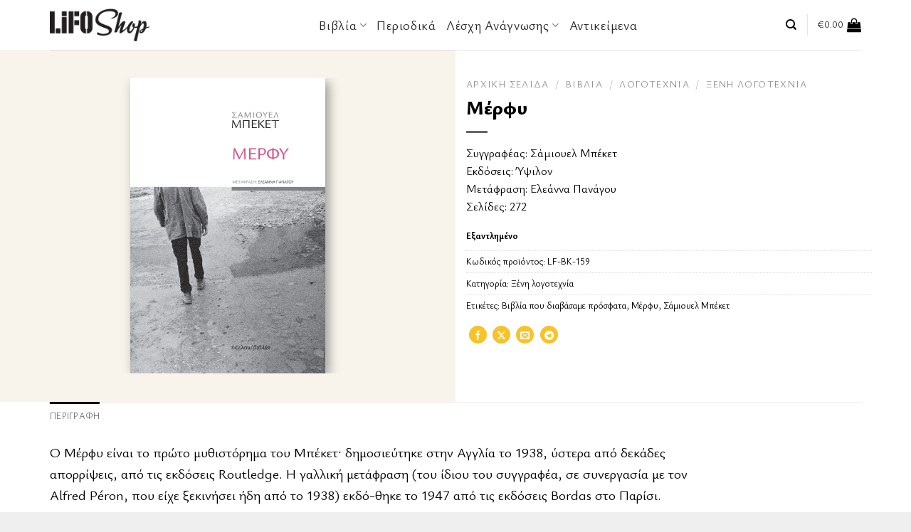

--- FILE ---
content_type: text/html; charset=UTF-8
request_url: https://www.lifoshop.gr/product/merfy/
body_size: 54345
content:

<!DOCTYPE html>
<html lang="el" class="loading-site no-js">
<head><meta charset="UTF-8" /><script>if(navigator.userAgent.match(/MSIE|Internet Explorer/i)||navigator.userAgent.match(/Trident\/7\..*?rv:11/i)){var href=document.location.href;if(!href.match(/[?&]nowprocket/)){if(href.indexOf("?")==-1){if(href.indexOf("#")==-1){document.location.href=href+"?nowprocket=1"}else{document.location.href=href.replace("#","?nowprocket=1#")}}else{if(href.indexOf("#")==-1){document.location.href=href+"&nowprocket=1"}else{document.location.href=href.replace("#","&nowprocket=1#")}}}}</script><script>(()=>{class RocketLazyLoadScripts{constructor(){this.v="2.0.4",this.userEvents=["keydown","keyup","mousedown","mouseup","mousemove","mouseover","mouseout","touchmove","touchstart","touchend","touchcancel","wheel","click","dblclick","input"],this.attributeEvents=["onblur","onclick","oncontextmenu","ondblclick","onfocus","onmousedown","onmouseenter","onmouseleave","onmousemove","onmouseout","onmouseover","onmouseup","onmousewheel","onscroll","onsubmit"]}async t(){this.i(),this.o(),/iP(ad|hone)/.test(navigator.userAgent)&&this.h(),this.u(),this.l(this),this.m(),this.k(this),this.p(this),this._(),await Promise.all([this.R(),this.L()]),this.lastBreath=Date.now(),this.S(this),this.P(),this.D(),this.O(),this.M(),await this.C(this.delayedScripts.normal),await this.C(this.delayedScripts.defer),await this.C(this.delayedScripts.async),await this.T(),await this.F(),await this.j(),await this.A(),window.dispatchEvent(new Event("rocket-allScriptsLoaded")),this.everythingLoaded=!0,this.lastTouchEnd&&await new Promise(t=>setTimeout(t,500-Date.now()+this.lastTouchEnd)),this.I(),this.H(),this.U(),this.W()}i(){this.CSPIssue=sessionStorage.getItem("rocketCSPIssue"),document.addEventListener("securitypolicyviolation",t=>{this.CSPIssue||"script-src-elem"!==t.violatedDirective||"data"!==t.blockedURI||(this.CSPIssue=!0,sessionStorage.setItem("rocketCSPIssue",!0))},{isRocket:!0})}o(){window.addEventListener("pageshow",t=>{this.persisted=t.persisted,this.realWindowLoadedFired=!0},{isRocket:!0}),window.addEventListener("pagehide",()=>{this.onFirstUserAction=null},{isRocket:!0})}h(){let t;function e(e){t=e}window.addEventListener("touchstart",e,{isRocket:!0}),window.addEventListener("touchend",function i(o){o.changedTouches[0]&&t.changedTouches[0]&&Math.abs(o.changedTouches[0].pageX-t.changedTouches[0].pageX)<10&&Math.abs(o.changedTouches[0].pageY-t.changedTouches[0].pageY)<10&&o.timeStamp-t.timeStamp<200&&(window.removeEventListener("touchstart",e,{isRocket:!0}),window.removeEventListener("touchend",i,{isRocket:!0}),"INPUT"===o.target.tagName&&"text"===o.target.type||(o.target.dispatchEvent(new TouchEvent("touchend",{target:o.target,bubbles:!0})),o.target.dispatchEvent(new MouseEvent("mouseover",{target:o.target,bubbles:!0})),o.target.dispatchEvent(new PointerEvent("click",{target:o.target,bubbles:!0,cancelable:!0,detail:1,clientX:o.changedTouches[0].clientX,clientY:o.changedTouches[0].clientY})),event.preventDefault()))},{isRocket:!0})}q(t){this.userActionTriggered||("mousemove"!==t.type||this.firstMousemoveIgnored?"keyup"===t.type||"mouseover"===t.type||"mouseout"===t.type||(this.userActionTriggered=!0,this.onFirstUserAction&&this.onFirstUserAction()):this.firstMousemoveIgnored=!0),"click"===t.type&&t.preventDefault(),t.stopPropagation(),t.stopImmediatePropagation(),"touchstart"===this.lastEvent&&"touchend"===t.type&&(this.lastTouchEnd=Date.now()),"click"===t.type&&(this.lastTouchEnd=0),this.lastEvent=t.type,t.composedPath&&t.composedPath()[0].getRootNode()instanceof ShadowRoot&&(t.rocketTarget=t.composedPath()[0]),this.savedUserEvents.push(t)}u(){this.savedUserEvents=[],this.userEventHandler=this.q.bind(this),this.userEvents.forEach(t=>window.addEventListener(t,this.userEventHandler,{passive:!1,isRocket:!0})),document.addEventListener("visibilitychange",this.userEventHandler,{isRocket:!0})}U(){this.userEvents.forEach(t=>window.removeEventListener(t,this.userEventHandler,{passive:!1,isRocket:!0})),document.removeEventListener("visibilitychange",this.userEventHandler,{isRocket:!0}),this.savedUserEvents.forEach(t=>{(t.rocketTarget||t.target).dispatchEvent(new window[t.constructor.name](t.type,t))})}m(){const t="return false",e=Array.from(this.attributeEvents,t=>"data-rocket-"+t),i="["+this.attributeEvents.join("],[")+"]",o="[data-rocket-"+this.attributeEvents.join("],[data-rocket-")+"]",s=(e,i,o)=>{o&&o!==t&&(e.setAttribute("data-rocket-"+i,o),e["rocket"+i]=new Function("event",o),e.setAttribute(i,t))};new MutationObserver(t=>{for(const n of t)"attributes"===n.type&&(n.attributeName.startsWith("data-rocket-")||this.everythingLoaded?n.attributeName.startsWith("data-rocket-")&&this.everythingLoaded&&this.N(n.target,n.attributeName.substring(12)):s(n.target,n.attributeName,n.target.getAttribute(n.attributeName))),"childList"===n.type&&n.addedNodes.forEach(t=>{if(t.nodeType===Node.ELEMENT_NODE)if(this.everythingLoaded)for(const i of[t,...t.querySelectorAll(o)])for(const t of i.getAttributeNames())e.includes(t)&&this.N(i,t.substring(12));else for(const e of[t,...t.querySelectorAll(i)])for(const t of e.getAttributeNames())this.attributeEvents.includes(t)&&s(e,t,e.getAttribute(t))})}).observe(document,{subtree:!0,childList:!0,attributeFilter:[...this.attributeEvents,...e]})}I(){this.attributeEvents.forEach(t=>{document.querySelectorAll("[data-rocket-"+t+"]").forEach(e=>{this.N(e,t)})})}N(t,e){const i=t.getAttribute("data-rocket-"+e);i&&(t.setAttribute(e,i),t.removeAttribute("data-rocket-"+e))}k(t){Object.defineProperty(HTMLElement.prototype,"onclick",{get(){return this.rocketonclick||null},set(e){this.rocketonclick=e,this.setAttribute(t.everythingLoaded?"onclick":"data-rocket-onclick","this.rocketonclick(event)")}})}S(t){function e(e,i){let o=e[i];e[i]=null,Object.defineProperty(e,i,{get:()=>o,set(s){t.everythingLoaded?o=s:e["rocket"+i]=o=s}})}e(document,"onreadystatechange"),e(window,"onload"),e(window,"onpageshow");try{Object.defineProperty(document,"readyState",{get:()=>t.rocketReadyState,set(e){t.rocketReadyState=e},configurable:!0}),document.readyState="loading"}catch(t){console.log("WPRocket DJE readyState conflict, bypassing")}}l(t){this.originalAddEventListener=EventTarget.prototype.addEventListener,this.originalRemoveEventListener=EventTarget.prototype.removeEventListener,this.savedEventListeners=[],EventTarget.prototype.addEventListener=function(e,i,o){o&&o.isRocket||!t.B(e,this)&&!t.userEvents.includes(e)||t.B(e,this)&&!t.userActionTriggered||e.startsWith("rocket-")||t.everythingLoaded?t.originalAddEventListener.call(this,e,i,o):(t.savedEventListeners.push({target:this,remove:!1,type:e,func:i,options:o}),"mouseenter"!==e&&"mouseleave"!==e||t.originalAddEventListener.call(this,e,t.savedUserEvents.push,o))},EventTarget.prototype.removeEventListener=function(e,i,o){o&&o.isRocket||!t.B(e,this)&&!t.userEvents.includes(e)||t.B(e,this)&&!t.userActionTriggered||e.startsWith("rocket-")||t.everythingLoaded?t.originalRemoveEventListener.call(this,e,i,o):t.savedEventListeners.push({target:this,remove:!0,type:e,func:i,options:o})}}J(t,e){this.savedEventListeners=this.savedEventListeners.filter(i=>{let o=i.type,s=i.target||window;return e!==o||t!==s||(this.B(o,s)&&(i.type="rocket-"+o),this.$(i),!1)})}H(){EventTarget.prototype.addEventListener=this.originalAddEventListener,EventTarget.prototype.removeEventListener=this.originalRemoveEventListener,this.savedEventListeners.forEach(t=>this.$(t))}$(t){t.remove?this.originalRemoveEventListener.call(t.target,t.type,t.func,t.options):this.originalAddEventListener.call(t.target,t.type,t.func,t.options)}p(t){let e;function i(e){return t.everythingLoaded?e:e.split(" ").map(t=>"load"===t||t.startsWith("load.")?"rocket-jquery-load":t).join(" ")}function o(o){function s(e){const s=o.fn[e];o.fn[e]=o.fn.init.prototype[e]=function(){return this[0]===window&&t.userActionTriggered&&("string"==typeof arguments[0]||arguments[0]instanceof String?arguments[0]=i(arguments[0]):"object"==typeof arguments[0]&&Object.keys(arguments[0]).forEach(t=>{const e=arguments[0][t];delete arguments[0][t],arguments[0][i(t)]=e})),s.apply(this,arguments),this}}if(o&&o.fn&&!t.allJQueries.includes(o)){const e={DOMContentLoaded:[],"rocket-DOMContentLoaded":[]};for(const t in e)document.addEventListener(t,()=>{e[t].forEach(t=>t())},{isRocket:!0});o.fn.ready=o.fn.init.prototype.ready=function(i){function s(){parseInt(o.fn.jquery)>2?setTimeout(()=>i.bind(document)(o)):i.bind(document)(o)}return"function"==typeof i&&(t.realDomReadyFired?!t.userActionTriggered||t.fauxDomReadyFired?s():e["rocket-DOMContentLoaded"].push(s):e.DOMContentLoaded.push(s)),o([])},s("on"),s("one"),s("off"),t.allJQueries.push(o)}e=o}t.allJQueries=[],o(window.jQuery),Object.defineProperty(window,"jQuery",{get:()=>e,set(t){o(t)}})}P(){const t=new Map;document.write=document.writeln=function(e){const i=document.currentScript,o=document.createRange(),s=i.parentElement;let n=t.get(i);void 0===n&&(n=i.nextSibling,t.set(i,n));const c=document.createDocumentFragment();o.setStart(c,0),c.appendChild(o.createContextualFragment(e)),s.insertBefore(c,n)}}async R(){return new Promise(t=>{this.userActionTriggered?t():this.onFirstUserAction=t})}async L(){return new Promise(t=>{document.addEventListener("DOMContentLoaded",()=>{this.realDomReadyFired=!0,t()},{isRocket:!0})})}async j(){return this.realWindowLoadedFired?Promise.resolve():new Promise(t=>{window.addEventListener("load",t,{isRocket:!0})})}M(){this.pendingScripts=[];this.scriptsMutationObserver=new MutationObserver(t=>{for(const e of t)e.addedNodes.forEach(t=>{"SCRIPT"!==t.tagName||t.noModule||t.isWPRocket||this.pendingScripts.push({script:t,promise:new Promise(e=>{const i=()=>{const i=this.pendingScripts.findIndex(e=>e.script===t);i>=0&&this.pendingScripts.splice(i,1),e()};t.addEventListener("load",i,{isRocket:!0}),t.addEventListener("error",i,{isRocket:!0}),setTimeout(i,1e3)})})})}),this.scriptsMutationObserver.observe(document,{childList:!0,subtree:!0})}async F(){await this.X(),this.pendingScripts.length?(await this.pendingScripts[0].promise,await this.F()):this.scriptsMutationObserver.disconnect()}D(){this.delayedScripts={normal:[],async:[],defer:[]},document.querySelectorAll("script[type$=rocketlazyloadscript]").forEach(t=>{t.hasAttribute("data-rocket-src")?t.hasAttribute("async")&&!1!==t.async?this.delayedScripts.async.push(t):t.hasAttribute("defer")&&!1!==t.defer||"module"===t.getAttribute("data-rocket-type")?this.delayedScripts.defer.push(t):this.delayedScripts.normal.push(t):this.delayedScripts.normal.push(t)})}async _(){await this.L();let t=[];document.querySelectorAll("script[type$=rocketlazyloadscript][data-rocket-src]").forEach(e=>{let i=e.getAttribute("data-rocket-src");if(i&&!i.startsWith("data:")){i.startsWith("//")&&(i=location.protocol+i);try{const o=new URL(i).origin;o!==location.origin&&t.push({src:o,crossOrigin:e.crossOrigin||"module"===e.getAttribute("data-rocket-type")})}catch(t){}}}),t=[...new Map(t.map(t=>[JSON.stringify(t),t])).values()],this.Y(t,"preconnect")}async G(t){if(await this.K(),!0!==t.noModule||!("noModule"in HTMLScriptElement.prototype))return new Promise(e=>{let i;function o(){(i||t).setAttribute("data-rocket-status","executed"),e()}try{if(navigator.userAgent.includes("Firefox/")||""===navigator.vendor||this.CSPIssue)i=document.createElement("script"),[...t.attributes].forEach(t=>{let e=t.nodeName;"type"!==e&&("data-rocket-type"===e&&(e="type"),"data-rocket-src"===e&&(e="src"),i.setAttribute(e,t.nodeValue))}),t.text&&(i.text=t.text),t.nonce&&(i.nonce=t.nonce),i.hasAttribute("src")?(i.addEventListener("load",o,{isRocket:!0}),i.addEventListener("error",()=>{i.setAttribute("data-rocket-status","failed-network"),e()},{isRocket:!0}),setTimeout(()=>{i.isConnected||e()},1)):(i.text=t.text,o()),i.isWPRocket=!0,t.parentNode.replaceChild(i,t);else{const i=t.getAttribute("data-rocket-type"),s=t.getAttribute("data-rocket-src");i?(t.type=i,t.removeAttribute("data-rocket-type")):t.removeAttribute("type"),t.addEventListener("load",o,{isRocket:!0}),t.addEventListener("error",i=>{this.CSPIssue&&i.target.src.startsWith("data:")?(console.log("WPRocket: CSP fallback activated"),t.removeAttribute("src"),this.G(t).then(e)):(t.setAttribute("data-rocket-status","failed-network"),e())},{isRocket:!0}),s?(t.fetchPriority="high",t.removeAttribute("data-rocket-src"),t.src=s):t.src="data:text/javascript;base64,"+window.btoa(unescape(encodeURIComponent(t.text)))}}catch(i){t.setAttribute("data-rocket-status","failed-transform"),e()}});t.setAttribute("data-rocket-status","skipped")}async C(t){const e=t.shift();return e?(e.isConnected&&await this.G(e),this.C(t)):Promise.resolve()}O(){this.Y([...this.delayedScripts.normal,...this.delayedScripts.defer,...this.delayedScripts.async],"preload")}Y(t,e){this.trash=this.trash||[];let i=!0;var o=document.createDocumentFragment();t.forEach(t=>{const s=t.getAttribute&&t.getAttribute("data-rocket-src")||t.src;if(s&&!s.startsWith("data:")){const n=document.createElement("link");n.href=s,n.rel=e,"preconnect"!==e&&(n.as="script",n.fetchPriority=i?"high":"low"),t.getAttribute&&"module"===t.getAttribute("data-rocket-type")&&(n.crossOrigin=!0),t.crossOrigin&&(n.crossOrigin=t.crossOrigin),t.integrity&&(n.integrity=t.integrity),t.nonce&&(n.nonce=t.nonce),o.appendChild(n),this.trash.push(n),i=!1}}),document.head.appendChild(o)}W(){this.trash.forEach(t=>t.remove())}async T(){try{document.readyState="interactive"}catch(t){}this.fauxDomReadyFired=!0;try{await this.K(),this.J(document,"readystatechange"),document.dispatchEvent(new Event("rocket-readystatechange")),await this.K(),document.rocketonreadystatechange&&document.rocketonreadystatechange(),await this.K(),this.J(document,"DOMContentLoaded"),document.dispatchEvent(new Event("rocket-DOMContentLoaded")),await this.K(),this.J(window,"DOMContentLoaded"),window.dispatchEvent(new Event("rocket-DOMContentLoaded"))}catch(t){console.error(t)}}async A(){try{document.readyState="complete"}catch(t){}try{await this.K(),this.J(document,"readystatechange"),document.dispatchEvent(new Event("rocket-readystatechange")),await this.K(),document.rocketonreadystatechange&&document.rocketonreadystatechange(),await this.K(),this.J(window,"load"),window.dispatchEvent(new Event("rocket-load")),await this.K(),window.rocketonload&&window.rocketonload(),await this.K(),this.allJQueries.forEach(t=>t(window).trigger("rocket-jquery-load")),await this.K(),this.J(window,"pageshow");const t=new Event("rocket-pageshow");t.persisted=this.persisted,window.dispatchEvent(t),await this.K(),window.rocketonpageshow&&window.rocketonpageshow({persisted:this.persisted})}catch(t){console.error(t)}}async K(){Date.now()-this.lastBreath>45&&(await this.X(),this.lastBreath=Date.now())}async X(){return document.hidden?new Promise(t=>setTimeout(t)):new Promise(t=>requestAnimationFrame(t))}B(t,e){return e===document&&"readystatechange"===t||(e===document&&"DOMContentLoaded"===t||(e===window&&"DOMContentLoaded"===t||(e===window&&"load"===t||e===window&&"pageshow"===t)))}static run(){(new RocketLazyLoadScripts).t()}}RocketLazyLoadScripts.run()})();</script>
	
	<link rel="profile" href="http://gmpg.org/xfn/11" />
	<link rel="pingback" href="https://www.lifoshop.gr/xmlrpc.php" />

	<script type="rocketlazyloadscript">(function(html){html.className = html.className.replace(/\bno-js\b/,'js')})(document.documentElement);</script>
<meta name='robots' content='index, follow, max-image-preview:large, max-snippet:-1, max-video-preview:-1' />
	<style>img:is([sizes="auto" i], [sizes^="auto," i]) { contain-intrinsic-size: 3000px 1500px }</style>
	<meta name="viewport" content="width=device-width, initial-scale=1" />
	<!-- This site is optimized with the Yoast SEO plugin v26.4 - https://yoast.com/wordpress/plugins/seo/ -->
	<title>Μέρφυ - LIFO SHOP</title>
<link data-rocket-prefetch href="https://www.googletagmanager.com" rel="dns-prefetch">
<link data-rocket-prefetch href="https://www.gstatic.com" rel="dns-prefetch">
<link data-rocket-prefetch href="https://cmp.quantcast.com" rel="dns-prefetch">
<link data-rocket-prefetch href="https://www.google.com" rel="dns-prefetch"><link rel="preload" data-rocket-preload as="image" href="https://www.lifoshop.gr/wp-content/uploads/2021/03/cover_%CE%9C%CE%AD%CF%81%CF%86%CF%85-1000x1512.jpg" imagesrcset="https://www.lifoshop.gr/wp-content/uploads/2021/03/cover_Μέρφυ-1000x1512.jpg 1000w, https://www.lifoshop.gr/wp-content/uploads/2021/03/cover_Μέρφυ-300x454.jpg 300w, https://www.lifoshop.gr/wp-content/uploads/2021/03/cover_Μέρφυ-265x400.jpg 265w, https://www.lifoshop.gr/wp-content/uploads/2021/03/cover_Μέρφυ-529x800.jpg 529w, https://www.lifoshop.gr/wp-content/uploads/2021/03/cover_Μέρφυ-768x1161.jpg 768w, https://www.lifoshop.gr/wp-content/uploads/2021/03/cover_Μέρφυ-1016x1536.jpg 1016w, https://www.lifoshop.gr/wp-content/uploads/2021/03/cover_Μέρφυ.jpg 1146w" imagesizes="(max-width: 1000px) 100vw, 1000px" fetchpriority="high">
	<link rel="canonical" href="https://www.lifoshop.gr/product/merfy/" />
	<meta property="og:locale" content="el_GR" />
	<meta property="og:type" content="article" />
	<meta property="og:title" content="Μέρφυ - LIFO SHOP" />
	<meta property="og:description" content="Μετάφραση: Ελεάννα Πανάγου Σελίδες: 272" />
	<meta property="og:url" content="https://www.lifoshop.gr/product/merfy/" />
	<meta property="og:site_name" content="LIFO SHOP" />
	<meta property="article:publisher" content="https://www.facebook.com/lifo.mag" />
	<meta property="article:modified_time" content="2024-02-09T08:32:26+00:00" />
	<meta name="twitter:card" content="summary_large_image" />
	<meta name="twitter:site" content="@lifomag" />
	<meta name="twitter:label1" content="Εκτιμώμενος χρόνος ανάγνωσης" />
	<meta name="twitter:data1" content="2 λεπτά" />
	<script type="application/ld+json" class="yoast-schema-graph">{"@context":"https://schema.org","@graph":[{"@type":"WebPage","@id":"https://www.lifoshop.gr/product/merfy/","url":"https://www.lifoshop.gr/product/merfy/","name":"Μέρφυ - LIFO SHOP","isPartOf":{"@id":"https://www.lifoshop.gr/#website"},"primaryImageOfPage":{"@id":"https://www.lifoshop.gr/product/merfy/#primaryimage"},"image":{"@id":"https://www.lifoshop.gr/product/merfy/#primaryimage"},"thumbnailUrl":"https://www.lifoshop.gr/wp-content/uploads/2021/03/cover_Μέρφυ.jpg","datePublished":"2021-03-19T11:55:04+00:00","dateModified":"2024-02-09T08:32:26+00:00","breadcrumb":{"@id":"https://www.lifoshop.gr/product/merfy/#breadcrumb"},"inLanguage":"el","potentialAction":[{"@type":"ReadAction","target":["https://www.lifoshop.gr/product/merfy/"]}]},{"@type":"ImageObject","inLanguage":"el","@id":"https://www.lifoshop.gr/product/merfy/#primaryimage","url":"https://www.lifoshop.gr/wp-content/uploads/2021/03/cover_Μέρφυ.jpg","contentUrl":"https://www.lifoshop.gr/wp-content/uploads/2021/03/cover_Μέρφυ.jpg","width":1146,"height":1733},{"@type":"BreadcrumbList","@id":"https://www.lifoshop.gr/product/merfy/#breadcrumb","itemListElement":[{"@type":"ListItem","position":1,"name":"Home","item":"https://www.lifoshop.gr/"},{"@type":"ListItem","position":2,"name":"Προϊόντα","item":"https://www.lifoshop.gr/shop/"},{"@type":"ListItem","position":3,"name":"Μέρφυ"}]},{"@type":"WebSite","@id":"https://www.lifoshop.gr/#website","url":"https://www.lifoshop.gr/","name":"LIFO SHOP","description":"Tο ηλεκτρονικό κατάστημα του LiFO.gr","publisher":{"@id":"https://www.lifoshop.gr/#organization"},"potentialAction":[{"@type":"SearchAction","target":{"@type":"EntryPoint","urlTemplate":"https://www.lifoshop.gr/?s={search_term_string}"},"query-input":{"@type":"PropertyValueSpecification","valueRequired":true,"valueName":"search_term_string"}}],"inLanguage":"el"},{"@type":"Organization","@id":"https://www.lifoshop.gr/#organization","name":"LIFO","url":"https://www.lifoshop.gr/","logo":{"@type":"ImageObject","inLanguage":"el","@id":"https://www.lifoshop.gr/#/schema/logo/image/","url":"https://www.lifoshop.gr/wp-content/uploads/2019/05/lifo-mega-logo.png","contentUrl":"https://www.lifoshop.gr/wp-content/uploads/2019/05/lifo-mega-logo.png","width":116,"height":70,"caption":"LIFO"},"image":{"@id":"https://www.lifoshop.gr/#/schema/logo/image/"},"sameAs":["https://www.facebook.com/lifo.mag","https://x.com/lifomag"]}]}</script>
	<!-- / Yoast SEO plugin. -->



<link rel='prefetch' href='https://www.lifoshop.gr/wp-content/themes/flatsome/assets/js/flatsome.js?ver=be4456ec53c49e21f6f3' />
<link rel='prefetch' href='https://www.lifoshop.gr/wp-content/themes/flatsome/assets/js/chunk.slider.js?ver=3.18.3' />
<link rel='prefetch' href='https://www.lifoshop.gr/wp-content/themes/flatsome/assets/js/chunk.popups.js?ver=3.18.3' />
<link rel='prefetch' href='https://www.lifoshop.gr/wp-content/themes/flatsome/assets/js/chunk.tooltips.js?ver=3.18.3' />
<link rel='prefetch' href='https://www.lifoshop.gr/wp-content/themes/flatsome/assets/js/woocommerce.js?ver=49415fe6a9266f32f1f2' />
<link rel="alternate" type="application/rss+xml" title="Ροή RSS &raquo; LIFO SHOP" href="https://www.lifoshop.gr/feed/" />
<link rel="alternate" type="application/rss+xml" title="Ροή Σχολίων &raquo; LIFO SHOP" href="https://www.lifoshop.gr/comments/feed/" />
<style id='wp-emoji-styles-inline-css' type='text/css'>

	img.wp-smiley, img.emoji {
		display: inline !important;
		border: none !important;
		box-shadow: none !important;
		height: 1em !important;
		width: 1em !important;
		margin: 0 0.07em !important;
		vertical-align: -0.1em !important;
		background: none !important;
		padding: 0 !important;
	}
</style>
<style id='wp-block-library-inline-css' type='text/css'>
:root{--wp-admin-theme-color:#007cba;--wp-admin-theme-color--rgb:0,124,186;--wp-admin-theme-color-darker-10:#006ba1;--wp-admin-theme-color-darker-10--rgb:0,107,161;--wp-admin-theme-color-darker-20:#005a87;--wp-admin-theme-color-darker-20--rgb:0,90,135;--wp-admin-border-width-focus:2px;--wp-block-synced-color:#7a00df;--wp-block-synced-color--rgb:122,0,223;--wp-bound-block-color:var(--wp-block-synced-color)}@media (min-resolution:192dpi){:root{--wp-admin-border-width-focus:1.5px}}.wp-element-button{cursor:pointer}:root{--wp--preset--font-size--normal:16px;--wp--preset--font-size--huge:42px}:root .has-very-light-gray-background-color{background-color:#eee}:root .has-very-dark-gray-background-color{background-color:#313131}:root .has-very-light-gray-color{color:#eee}:root .has-very-dark-gray-color{color:#313131}:root .has-vivid-green-cyan-to-vivid-cyan-blue-gradient-background{background:linear-gradient(135deg,#00d084,#0693e3)}:root .has-purple-crush-gradient-background{background:linear-gradient(135deg,#34e2e4,#4721fb 50%,#ab1dfe)}:root .has-hazy-dawn-gradient-background{background:linear-gradient(135deg,#faaca8,#dad0ec)}:root .has-subdued-olive-gradient-background{background:linear-gradient(135deg,#fafae1,#67a671)}:root .has-atomic-cream-gradient-background{background:linear-gradient(135deg,#fdd79a,#004a59)}:root .has-nightshade-gradient-background{background:linear-gradient(135deg,#330968,#31cdcf)}:root .has-midnight-gradient-background{background:linear-gradient(135deg,#020381,#2874fc)}.has-regular-font-size{font-size:1em}.has-larger-font-size{font-size:2.625em}.has-normal-font-size{font-size:var(--wp--preset--font-size--normal)}.has-huge-font-size{font-size:var(--wp--preset--font-size--huge)}.has-text-align-center{text-align:center}.has-text-align-left{text-align:left}.has-text-align-right{text-align:right}#end-resizable-editor-section{display:none}.aligncenter{clear:both}.items-justified-left{justify-content:flex-start}.items-justified-center{justify-content:center}.items-justified-right{justify-content:flex-end}.items-justified-space-between{justify-content:space-between}.screen-reader-text{border:0;clip:rect(1px,1px,1px,1px);clip-path:inset(50%);height:1px;margin:-1px;overflow:hidden;padding:0;position:absolute;width:1px;word-wrap:normal!important}.screen-reader-text:focus{background-color:#ddd;clip:auto!important;clip-path:none;color:#444;display:block;font-size:1em;height:auto;left:5px;line-height:normal;padding:15px 23px 14px;text-decoration:none;top:5px;width:auto;z-index:100000}html :where(.has-border-color){border-style:solid}html :where([style*=border-top-color]){border-top-style:solid}html :where([style*=border-right-color]){border-right-style:solid}html :where([style*=border-bottom-color]){border-bottom-style:solid}html :where([style*=border-left-color]){border-left-style:solid}html :where([style*=border-width]){border-style:solid}html :where([style*=border-top-width]){border-top-style:solid}html :where([style*=border-right-width]){border-right-style:solid}html :where([style*=border-bottom-width]){border-bottom-style:solid}html :where([style*=border-left-width]){border-left-style:solid}html :where(img[class*=wp-image-]){height:auto;max-width:100%}:where(figure){margin:0 0 1em}html :where(.is-position-sticky){--wp-admin--admin-bar--position-offset:var(--wp-admin--admin-bar--height,0px)}@media screen and (max-width:600px){html :where(.is-position-sticky){--wp-admin--admin-bar--position-offset:0px}}
</style>
<link rel='stylesheet' id='photoswipe-css' href='https://www.lifoshop.gr/wp-content/plugins/woocommerce/assets/css/photoswipe/photoswipe.min.css?ver=9.7.1' type='text/css' media='all' />
<link rel='stylesheet' id='photoswipe-default-skin-css' href='https://www.lifoshop.gr/wp-content/plugins/woocommerce/assets/css/photoswipe/default-skin/default-skin.min.css?ver=9.7.1' type='text/css' media='all' />
<style id='woocommerce-inline-inline-css' type='text/css'>
.woocommerce form .form-row .required { visibility: visible; }
</style>
<link data-minify="1" rel='stylesheet' id='wc-prl-css-css' href='https://www.lifoshop.gr/wp-content/cache/min/1/wp-content/plugins/woocommerce-product-recommendations/assets/css/frontend/woocommerce.css?ver=1764239224' type='text/css' media='all' />
<link data-minify="1" rel='stylesheet' id='product-pre-orders-for-woo-setting-frontend-css' href='https://www.lifoshop.gr/wp-content/cache/min/1/wp-content/plugins/product-pre-orders-for-woo/css/product-pre-orders-for-woo-setting-frontend.css?ver=1764239224' type='text/css' media='all' />
<style id='product-pre-orders-for-woo-style-css-inline-css' type='text/css'>

                .wpro-pre-order-availability-date-cart{
                    color:#a46497;
                }
                .wpro-pre-order-availability-date{
                    color:#00a79c;
                }
                .wpro-pre-order-shop-page{
                    color:#b20015;
                }
            
</style>
<link data-minify="1" rel='stylesheet' id='brands-styles-css' href='https://www.lifoshop.gr/wp-content/cache/min/1/wp-content/plugins/woocommerce/assets/css/brands.css?ver=1764239224' type='text/css' media='all' />
<link data-minify="1" rel='stylesheet' id='flatsome-main-css' href='https://www.lifoshop.gr/wp-content/cache/min/1/wp-content/themes/flatsome/assets/css/flatsome.css?ver=1764239224' type='text/css' media='all' />
<style id='flatsome-main-inline-css' type='text/css'>
@font-face {
				font-family: "fl-icons";
				font-display: block;
				src: url(https://www.lifoshop.gr/wp-content/themes/flatsome/assets/css/icons/fl-icons.eot?v=3.18.3);
				src:
					url(https://www.lifoshop.gr/wp-content/themes/flatsome/assets/css/icons/fl-icons.eot#iefix?v=3.18.3) format("embedded-opentype"),
					url(https://www.lifoshop.gr/wp-content/themes/flatsome/assets/css/icons/fl-icons.woff2?v=3.18.3) format("woff2"),
					url(https://www.lifoshop.gr/wp-content/themes/flatsome/assets/css/icons/fl-icons.ttf?v=3.18.3) format("truetype"),
					url(https://www.lifoshop.gr/wp-content/themes/flatsome/assets/css/icons/fl-icons.woff?v=3.18.3) format("woff"),
					url(https://www.lifoshop.gr/wp-content/themes/flatsome/assets/css/icons/fl-icons.svg?v=3.18.3#fl-icons) format("svg");
			}
</style>
<link data-minify="1" rel='stylesheet' id='flatsome-shop-css' href='https://www.lifoshop.gr/wp-content/cache/min/1/wp-content/themes/flatsome/assets/css/flatsome-shop.css?ver=1764239224' type='text/css' media='all' />
<link rel='stylesheet' id='flatsome-style-css' href='https://www.lifoshop.gr/wp-content/themes/flatsome/style.css' type='text/css' media='all' />
<link data-minify="1" rel='stylesheet' id='flatsome-child-style-css' href='https://www.lifoshop.gr/wp-content/cache/min/1/wp-content/themes/flatsome-child/style.css?ver=1764239224' type='text/css' media='all' />
<script type="rocketlazyloadscript" data-rocket-type="text/javascript">
            window._nslDOMReady = function (callback) {
                if ( document.readyState === "complete" || document.readyState === "interactive" ) {
                    callback();
                } else {
                    document.addEventListener( "DOMContentLoaded", callback );
                }
            };
            </script><script type="rocketlazyloadscript" data-rocket-type="text/javascript" data-rocket-src="https://www.lifoshop.gr/wp-includes/js/jquery/jquery.min.js?ver=3.7.1" id="jquery-core-js"></script>
<script type="rocketlazyloadscript" data-rocket-type="text/javascript" data-rocket-src="https://www.lifoshop.gr/wp-includes/js/jquery/jquery-migrate.min.js?ver=3.4.1" id="jquery-migrate-js"></script>
<script type="rocketlazyloadscript" data-rocket-type="text/javascript" data-rocket-src="https://www.lifoshop.gr/wp-content/plugins/woocommerce/assets/js/jquery-blockui/jquery.blockUI.min.js?ver=2.7.0-wc.9.7.1" id="jquery-blockui-js" data-wp-strategy="defer"></script>
<script type="text/javascript" id="wc-add-to-cart-js-extra">
/* <![CDATA[ */
var wc_add_to_cart_params = {"ajax_url":"\/wp-admin\/admin-ajax.php","wc_ajax_url":"\/?wc-ajax=%%endpoint%%","i18n_view_cart":"\u039a\u03b1\u03bb\u03ac\u03b8\u03b9","cart_url":"https:\/\/www.lifoshop.gr\/cart\/","is_cart":"","cart_redirect_after_add":"no"};
/* ]]> */
</script>
<script type="rocketlazyloadscript" data-rocket-type="text/javascript" data-rocket-src="https://www.lifoshop.gr/wp-content/plugins/woocommerce/assets/js/frontend/add-to-cart.min.js?ver=9.7.1" id="wc-add-to-cart-js" defer="defer" data-wp-strategy="defer"></script>
<script type="rocketlazyloadscript" data-rocket-type="text/javascript" data-rocket-src="https://www.lifoshop.gr/wp-content/plugins/woocommerce/assets/js/photoswipe/photoswipe.min.js?ver=4.1.1-wc.9.7.1" id="photoswipe-js" defer="defer" data-wp-strategy="defer"></script>
<script type="rocketlazyloadscript" data-rocket-type="text/javascript" data-rocket-src="https://www.lifoshop.gr/wp-content/plugins/woocommerce/assets/js/photoswipe/photoswipe-ui-default.min.js?ver=4.1.1-wc.9.7.1" id="photoswipe-ui-default-js" defer="defer" data-wp-strategy="defer"></script>
<script type="text/javascript" id="wc-single-product-js-extra">
/* <![CDATA[ */
var wc_single_product_params = {"i18n_required_rating_text":"\u03a0\u03b1\u03c1\u03b1\u03ba\u03b1\u03bb\u03bf\u03cd\u03bc\u03b5, \u03b5\u03c0\u03b9\u03bb\u03ad\u03be\u03c4\u03b5 \u03bc\u03af\u03b1 \u03b2\u03b1\u03b8\u03bc\u03bf\u03bb\u03bf\u03b3\u03af\u03b1","i18n_rating_options":["1 \u03b1\u03c0\u03cc 5 \u03b1\u03c3\u03c4\u03ad\u03c1\u03b9\u03b1","2 \u03b1\u03c0\u03cc 5 \u03b1\u03c3\u03c4\u03ad\u03c1\u03b9\u03b1","3 \u03b1\u03c0\u03cc 5 \u03b1\u03c3\u03c4\u03ad\u03c1\u03b9\u03b1","4 \u03b1\u03c0\u03cc 5 \u03b1\u03c3\u03c4\u03ad\u03c1\u03b9\u03b1","5 \u03b1\u03c0\u03cc 5 \u03b1\u03c3\u03c4\u03ad\u03c1\u03b9\u03b1"],"i18n_product_gallery_trigger_text":"View full-screen image gallery","review_rating_required":"yes","flexslider":{"rtl":false,"animation":"slide","smoothHeight":true,"directionNav":false,"controlNav":"thumbnails","slideshow":false,"animationSpeed":500,"animationLoop":false,"allowOneSlide":false},"zoom_enabled":"","zoom_options":[],"photoswipe_enabled":"1","photoswipe_options":{"shareEl":false,"closeOnScroll":false,"history":false,"hideAnimationDuration":0,"showAnimationDuration":0},"flexslider_enabled":""};
/* ]]> */
</script>
<script type="rocketlazyloadscript" data-rocket-type="text/javascript" data-rocket-src="https://www.lifoshop.gr/wp-content/plugins/woocommerce/assets/js/frontend/single-product.min.js?ver=9.7.1" id="wc-single-product-js" defer="defer" data-wp-strategy="defer"></script>
<script type="rocketlazyloadscript" data-rocket-type="text/javascript" data-rocket-src="https://www.lifoshop.gr/wp-content/plugins/woocommerce/assets/js/js-cookie/js.cookie.min.js?ver=2.1.4-wc.9.7.1" id="js-cookie-js" data-wp-strategy="defer"></script>
<script type="rocketlazyloadscript" data-rocket-type="text/javascript" data-rocket-src="https://www.lifoshop.gr/wp-content/themes/flatsome-child/js/shop_script.js?ver=6.7.2" id="custom-script-js"></script>
<link rel="https://api.w.org/" href="https://www.lifoshop.gr/wp-json/" /><link rel="alternate" title="JSON" type="application/json" href="https://www.lifoshop.gr/wp-json/wp/v2/product/5611" /><link rel="EditURI" type="application/rsd+xml" title="RSD" href="https://www.lifoshop.gr/xmlrpc.php?rsd" />
<meta name="generator" content="WordPress 6.7.2" />
<meta name="generator" content="WooCommerce 9.7.1" />
<link rel='shortlink' href='https://www.lifoshop.gr/?p=5611' />
<link rel="alternate" title="oEmbed (JSON)" type="application/json+oembed" href="https://www.lifoshop.gr/wp-json/oembed/1.0/embed?url=https%3A%2F%2Fwww.lifoshop.gr%2Fproduct%2Fmerfy%2F" />
<link rel="alternate" title="oEmbed (XML)" type="text/xml+oembed" href="https://www.lifoshop.gr/wp-json/oembed/1.0/embed?url=https%3A%2F%2Fwww.lifoshop.gr%2Fproduct%2Fmerfy%2F&#038;format=xml" />
<style>.woocommerce-product-gallery{ opacity: 1 !important; }</style><!-- Google site verification - Google Listings & Ads -->
<meta name="google-site-verification" content="6rt3ZKTFwb5hpdIAGEFu0XkLld_WaHstWT_8rQQzauk" />
<style>.bg{opacity: 0; transition: opacity 1s; -webkit-transition: opacity 1s;} .bg-loaded{opacity: 1;}</style>	<noscript><style>.woocommerce-product-gallery{ opacity: 1 !important; }</style></noscript>
	<meta property="og:image" content="https://example.com/default-og-image.png"><style class='wp-fonts-local' type='text/css'>
@font-face{font-family:Inter;font-style:normal;font-weight:300 900;font-display:fallback;src:url('https://www.lifoshop.gr/wp-content/plugins/woocommerce/assets/fonts/Inter-VariableFont_slnt,wght.woff2') format('woff2');font-stretch:normal;}
@font-face{font-family:Cardo;font-style:normal;font-weight:400;font-display:fallback;src:url('https://www.lifoshop.gr/wp-content/plugins/woocommerce/assets/fonts/cardo_normal_400.woff2') format('woff2');}
</style>
<link rel="icon" href="https://www.lifoshop.gr/wp-content/uploads/2019/05/cropped-lifo_app_icon_new-32x32.png" sizes="32x32" />
<link rel="icon" href="https://www.lifoshop.gr/wp-content/uploads/2019/05/cropped-lifo_app_icon_new-192x192.png" sizes="192x192" />
<link rel="apple-touch-icon" href="https://www.lifoshop.gr/wp-content/uploads/2019/05/cropped-lifo_app_icon_new-180x180.png" />
<meta name="msapplication-TileImage" content="https://www.lifoshop.gr/wp-content/uploads/2019/05/cropped-lifo_app_icon_new-270x270.png" />
<style id="custom-css" type="text/css">:root {--primary-color: #000000;--fs-color-primary: #000000;--fs-color-secondary: #f4c627;--fs-color-success: #7a9c59;--fs-color-alert: #b20000;--fs-experimental-link-color: #252525;--fs-experimental-link-color-hover: #ff0000;}.tooltipster-base {--tooltip-color: #fff;--tooltip-bg-color: #000;}.off-canvas-right .mfp-content, .off-canvas-left .mfp-content {--drawer-width: 300px;}.off-canvas .mfp-content.off-canvas-cart {--drawer-width: 360px;}.container-width, .full-width .ubermenu-nav, .container, .row{max-width: 1170px}.row.row-collapse{max-width: 1140px}.row.row-small{max-width: 1162.5px}.row.row-large{max-width: 1200px}.header-main{height: 70px}#logo img{max-height: 70px}#logo{width:140px;}.header-bottom{min-height: 10px}.header-top{min-height: 30px}.transparent .header-main{height: 70px}.transparent #logo img{max-height: 70px}.has-transparent + .page-title:first-of-type,.has-transparent + #main > .page-title,.has-transparent + #main > div > .page-title,.has-transparent + #main .page-header-wrapper:first-of-type .page-title{padding-top: 70px;}.transparent .header-wrapper{background-color: #000000!important;}.transparent .top-divider{display: none;}.header.show-on-scroll,.stuck .header-main{height:70px!important}.stuck #logo img{max-height: 70px!important}.search-form{ width: 100%;}.header-bg-color {background-color: #ffffff}.header-bottom {background-color: #f1f1f1}.header-main .nav > li > a{line-height: 16px }.stuck .header-main .nav > li > a{line-height: 50px }.header-bottom-nav > li > a{line-height: 16px }@media (max-width: 549px) {.header-main{height: 70px}#logo img{max-height: 70px}}body{color: #000000}h1,h2,h3,h4,h5,h6,.heading-font{color: #000000;}body{font-size: 100%;}@media screen and (max-width: 549px){body{font-size: 100%;}}body{font-family: Lato, sans-serif;}body {font-weight: 400;font-style: normal;}.nav > li > a {font-family: Lato, sans-serif;}.mobile-sidebar-levels-2 .nav > li > ul > li > a {font-family: Lato, sans-serif;}.nav > li > a,.mobile-sidebar-levels-2 .nav > li > ul > li > a {font-weight: 700;font-style: normal;}h1,h2,h3,h4,h5,h6,.heading-font, .off-canvas-center .nav-sidebar.nav-vertical > li > a{font-family: Lato, sans-serif;}h1,h2,h3,h4,h5,h6,.heading-font,.banner h1,.banner h2 {font-weight: 700;font-style: normal;}.alt-font{font-family: "Dancing Script", sans-serif;}.alt-font {font-weight: 400!important;font-style: normal!important;}button,.button{text-transform: none;}.section-title span{text-transform: none;}.is-divider{background-color: #666666;}.current .breadcrumb-step, [data-icon-label]:after, .button#place_order,.button.checkout,.checkout-button,.single_add_to_cart_button.button, .sticky-add-to-cart-select-options-button{background-color: #fae72c!important }.shop-page-title.featured-title .title-bg{ background-image: url(https://www.lifoshop.gr/wp-content/uploads/2021/03/cover_Μέρφυ.jpg)!important;}@media screen and (min-width: 550px){.products .box-vertical .box-image{min-width: 300px!important;width: 300px!important;}}.header-main .social-icons,.header-main .cart-icon strong,.header-main .menu-title,.header-main .header-button > .button.is-outline,.header-main .nav > li > a > i:not(.icon-angle-down){color: #020202!important;}.header-main .header-button > .button.is-outline,.header-main .cart-icon strong:after,.header-main .cart-icon strong{border-color: #020202!important;}.header-main .header-button > .button:not(.is-outline){background-color: #020202!important;}.header-main .current-dropdown .cart-icon strong,.header-main .header-button > .button:hover,.header-main .header-button > .button:hover i,.header-main .header-button > .button:hover span{color:#FFF!important;}.header-main .menu-title:hover,.header-main .social-icons a:hover,.header-main .header-button > .button.is-outline:hover,.header-main .nav > li > a:hover > i:not(.icon-angle-down){color: #666666!important;}.header-main .current-dropdown .cart-icon strong,.header-main .header-button > .button:hover{background-color: #666666!important;}.header-main .current-dropdown .cart-icon strong:after,.header-main .current-dropdown .cart-icon strong,.header-main .header-button > .button:hover{border-color: #666666!important;}.footer-1{background-color: #ffffff}.footer-2{background-color: #ffffff}.absolute-footer, html{background-color: #efefef}.nav-vertical-fly-out > li + li {border-top-width: 1px; border-top-style: solid;}.label-new.menu-item > a:after{content:"New";}.label-hot.menu-item > a:after{content:"Hot";}.label-sale.menu-item > a:after{content:"Sale";}.label-popular.menu-item > a:after{content:"Popular";}</style>		<style type="text/css" id="wp-custom-css">
			.wpro-pre-order-availability-date {
  color: #000;
  font-family: "hgfthin" !important;
  text-transform: none !important;
  letter-spacing: .2px;
  font-style: normal;
}
.wpro-pre-order-shop-page{
	display:none !important;
}		</style>
		<style id="kirki-inline-styles">/* latin-ext */
@font-face {
  font-family: 'Lato';
  font-style: normal;
  font-weight: 400;
  font-display: swap;
  src: url(https://www.lifoshop.gr/wp-content/fonts/lato/font) format('woff');
  unicode-range: U+0100-02BA, U+02BD-02C5, U+02C7-02CC, U+02CE-02D7, U+02DD-02FF, U+0304, U+0308, U+0329, U+1D00-1DBF, U+1E00-1E9F, U+1EF2-1EFF, U+2020, U+20A0-20AB, U+20AD-20C0, U+2113, U+2C60-2C7F, U+A720-A7FF;
}
/* latin */
@font-face {
  font-family: 'Lato';
  font-style: normal;
  font-weight: 400;
  font-display: swap;
  src: url(https://www.lifoshop.gr/wp-content/fonts/lato/font) format('woff');
  unicode-range: U+0000-00FF, U+0131, U+0152-0153, U+02BB-02BC, U+02C6, U+02DA, U+02DC, U+0304, U+0308, U+0329, U+2000-206F, U+20AC, U+2122, U+2191, U+2193, U+2212, U+2215, U+FEFF, U+FFFD;
}
/* latin-ext */
@font-face {
  font-family: 'Lato';
  font-style: normal;
  font-weight: 700;
  font-display: swap;
  src: url(https://www.lifoshop.gr/wp-content/fonts/lato/font) format('woff');
  unicode-range: U+0100-02BA, U+02BD-02C5, U+02C7-02CC, U+02CE-02D7, U+02DD-02FF, U+0304, U+0308, U+0329, U+1D00-1DBF, U+1E00-1E9F, U+1EF2-1EFF, U+2020, U+20A0-20AB, U+20AD-20C0, U+2113, U+2C60-2C7F, U+A720-A7FF;
}
/* latin */
@font-face {
  font-family: 'Lato';
  font-style: normal;
  font-weight: 700;
  font-display: swap;
  src: url(https://www.lifoshop.gr/wp-content/fonts/lato/font) format('woff');
  unicode-range: U+0000-00FF, U+0131, U+0152-0153, U+02BB-02BC, U+02C6, U+02DA, U+02DC, U+0304, U+0308, U+0329, U+2000-206F, U+20AC, U+2122, U+2191, U+2193, U+2212, U+2215, U+FEFF, U+FFFD;
}/* vietnamese */
@font-face {
  font-family: 'Dancing Script';
  font-style: normal;
  font-weight: 400;
  font-display: swap;
  src: url(https://www.lifoshop.gr/wp-content/fonts/dancing-script/font) format('woff');
  unicode-range: U+0102-0103, U+0110-0111, U+0128-0129, U+0168-0169, U+01A0-01A1, U+01AF-01B0, U+0300-0301, U+0303-0304, U+0308-0309, U+0323, U+0329, U+1EA0-1EF9, U+20AB;
}
/* latin-ext */
@font-face {
  font-family: 'Dancing Script';
  font-style: normal;
  font-weight: 400;
  font-display: swap;
  src: url(https://www.lifoshop.gr/wp-content/fonts/dancing-script/font) format('woff');
  unicode-range: U+0100-02BA, U+02BD-02C5, U+02C7-02CC, U+02CE-02D7, U+02DD-02FF, U+0304, U+0308, U+0329, U+1D00-1DBF, U+1E00-1E9F, U+1EF2-1EFF, U+2020, U+20A0-20AB, U+20AD-20C0, U+2113, U+2C60-2C7F, U+A720-A7FF;
}
/* latin */
@font-face {
  font-family: 'Dancing Script';
  font-style: normal;
  font-weight: 400;
  font-display: swap;
  src: url(https://www.lifoshop.gr/wp-content/fonts/dancing-script/font) format('woff');
  unicode-range: U+0000-00FF, U+0131, U+0152-0153, U+02BB-02BC, U+02C6, U+02DA, U+02DC, U+0304, U+0308, U+0329, U+2000-206F, U+20AC, U+2122, U+2191, U+2193, U+2212, U+2215, U+FEFF, U+FFFD;
}</style>
		<!-- Global site tag (gtag.js) - Google Ads: AW-701021636 - Google Listings & Ads -->
		<script type="rocketlazyloadscript" async data-rocket-src="https://www.googletagmanager.com/gtag/js?id=AW-701021636"></script>
		<script type="rocketlazyloadscript">
			window.dataLayer = window.dataLayer || [];
			function gtag() { dataLayer.push(arguments); }

			gtag('js', new Date());
			gtag('set', 'developer_id.dOGY3NW', true);
			gtag('config', 'AW-701021636', {
				'groups': 'GLA',
				'send_page_view': false
			});
		</script>

		<noscript><style id="rocket-lazyload-nojs-css">.rll-youtube-player, [data-lazy-src]{display:none !important;}</style></noscript>
<!-- Quantcast Choice. Consent Manager Tag v2.0 (for TCF 2.0) -->
<script type="rocketlazyloadscript" data-rocket-type="text/javascript" async=true>
(function() {
  var host = window.location.hostname;
  var element = document.createElement('script');
  var firstScript = document.getElementsByTagName('script')[0];
  var url = 'https://cmp.quantcast.com'
    .concat('/choice/', 'sp3rHHuKshJjA', '/', host, '/choice.js');
  var uspTries = 0;
  var uspTriesLimit = 3;
  element.async = true;
  element.type = 'text/javascript';
  element.src = url;

  firstScript.parentNode.insertBefore(element, firstScript);

  function makeStub() {
    var TCF_LOCATOR_NAME = '__tcfapiLocator';
    var queue = [];
    var win = window;
    var cmpFrame;

    function addFrame() {
      var doc = win.document;
      var otherCMP = !!(win.frames[TCF_LOCATOR_NAME]);

      if (!otherCMP) {
        if (doc.body) {
          var iframe = doc.createElement('iframe');

          iframe.style.cssText = 'display:none';
          iframe.name = TCF_LOCATOR_NAME;
          doc.body.appendChild(iframe);
        } else {
          setTimeout(addFrame, 5);
        }
      }
      return !otherCMP;
    }

    function tcfAPIHandler() {
      var gdprApplies;
      var args = arguments;

      if (!args.length) {
        return queue;
      } else if (args[0] === 'setGdprApplies') {
        if (
          args.length > 3 &&
          args[2] === 2 &&
          typeof args[3] === 'boolean'
        ) {
          gdprApplies = args[3];
          if (typeof args[2] === 'function') {
            args[2]('set', true);
          }
        }
      } else if (args[0] === 'ping') {
        var retr = {
          gdprApplies: gdprApplies,
          cmpLoaded: false,
          cmpStatus: 'stub'
        };

        if (typeof args[2] === 'function') {
          args[2](retr);
        }
      } else {
        if(args[0] === 'init' && typeof args[3] === 'object') {
          args[3] = { ...args[3], tag_version: 'V2' };
        }
        queue.push(args);
      }
    }

    function postMessageEventHandler(event) {
      var msgIsString = typeof event.data === 'string';
      var json = {};

      try {
        if (msgIsString) {
          json = JSON.parse(event.data);
        } else {
          json = event.data;
        }
      } catch (ignore) {}

      var payload = json.__tcfapiCall;

      if (payload) {
        window.__tcfapi(
          payload.command,
          payload.version,
          function(retValue, success) {
            var returnMsg = {
              __tcfapiReturn: {
                returnValue: retValue,
                success: success,
                callId: payload.callId
              }
            };
            if (msgIsString) {
              returnMsg = JSON.stringify(returnMsg);
            }
            if (event && event.source && event.source.postMessage) {
              event.source.postMessage(returnMsg, '*');
            }
          },
          payload.parameter
        );
      }
    }

    while (win) {
      try {
        if (win.frames[TCF_LOCATOR_NAME]) {
          cmpFrame = win;
          break;
        }
      } catch (ignore) {}

      if (win === window.top) {
        break;
      }
      win = win.parent;
    }
    if (!cmpFrame) {
      addFrame();
      win.__tcfapi = tcfAPIHandler;
      win.addEventListener('message', postMessageEventHandler, false);
    }
  };

  makeStub();

  var uspStubFunction = function() {
    var arg = arguments;
    if (typeof window.__uspapi !== uspStubFunction) {
      setTimeout(function() {
        if (typeof window.__uspapi !== 'undefined') {
          window.__uspapi.apply(window.__uspapi, arg);
        }
      }, 500);
    }
  };

  var checkIfUspIsReady = function() {
    uspTries++;
    if (window.__uspapi === uspStubFunction && uspTries < uspTriesLimit) {
      console.warn('USP is not accessible');
    } else {
      clearInterval(uspInterval);
    }
  };

  if (typeof window.__uspapi === 'undefined') {
    window.__uspapi = uspStubFunction;
    var uspInterval = setInterval(checkIfUspIsReady, 6000);
  }
})();
</script>
<!-- End Quantcast Choice. Consent Manager Tag v2.0 (for TCF 2.0) -->

<!-- Global site tag (gtag.js) - Google Analytics -->
<script type="rocketlazyloadscript" async data-rocket-src="https://www.googletagmanager.com/gtag/js?id=UA-9549611-9"></script>
<script type="rocketlazyloadscript">
  window.dataLayer = window.dataLayer || [];
  function gtag(){dataLayer.push(arguments);}
  gtag('js', new Date());

  gtag('config', 'UA-9549611-9',{'anonymize_ip':true});
</script>

<!-- Google Tag Manager -->
<script type="rocketlazyloadscript">(function(w,d,s,l,i){w[l]=w[l]||[];w[l].push({'gtm.start':
new Date().getTime(),event:'gtm.js'});var f=d.getElementsByTagName(s)[0],
j=d.createElement(s),dl=l!='dataLayer'?'&l='+l:'';j.async=true;j.src=
'https://www.googletagmanager.com/gtm.js?id='+i+dl;f.parentNode.insertBefore(j,f);
})(window,document,'script','dataLayer','GTM-K63WJVV');</script>
<!-- End Google Tag Manager -->

<meta name="generator" content="WP Rocket 3.20.1.2" data-wpr-features="wpr_delay_js wpr_lazyload_images wpr_preconnect_external_domains wpr_oci wpr_minify_css wpr_preload_links wpr_desktop" /></head>

<body class="product-template-default single single-product postid-5611 theme-flatsome woocommerce woocommerce-page woocommerce-no-js lightbox nav-dropdown-has-arrow nav-dropdown-has-shadow nav-dropdown-has-border">
<!-- Google Tag Manager (noscript) -->
<noscript><iframe src="https://www.googletagmanager.com/ns.html?id=GTM-K63WJVV"
height="0" width="0" style="display:none;visibility:hidden"></iframe></noscript>
<!-- End Google Tag Manager (noscript) -->
<script type="rocketlazyloadscript" data-rocket-type="text/javascript">
/* <![CDATA[ */
gtag("event", "page_view", {send_to: "GLA"});
/* ]]> */
</script>

<a class="skip-link screen-reader-text" href="#main">Skip to content</a>

<div  id="wrapper">

	
	<header  id="header" class="header has-sticky sticky-shrink">
		<div  class="header-wrapper">
			<div id="masthead" class="header-main ">
      <div class="header-inner flex-row container logo-left medium-logo-center" role="navigation">

          <!-- Logo -->
          <div id="logo" class="flex-col logo">
            
<!-- Header logo -->
<a href="https://www.lifoshop.gr/" title="LIFO SHOP - Tο ηλεκτρονικό κατάστημα του LiFO.gr" rel="home">
		<img width="326" height="105" src="https://www.lifoshop.gr/wp-content/uploads/2019/09/logo-black_new.png" class="header_logo header-logo" alt="LIFO SHOP"/><img  width="326" height="105" src="data:image/svg+xml,%3Csvg%20xmlns='http://www.w3.org/2000/svg'%20viewBox='0%200%20326%20105'%3E%3C/svg%3E" class="header-logo-dark" alt="LIFO SHOP" data-lazy-src="https://www.lifoshop.gr/wp-content/uploads/2019/09/logo-white_new.png"/><noscript><img  width="326" height="105" src="https://www.lifoshop.gr/wp-content/uploads/2019/09/logo-white_new.png" class="header-logo-dark" alt="LIFO SHOP"/></noscript></a>
          </div>

          <!-- Mobile Left Elements -->
          <div class="flex-col show-for-medium flex-left">
            <ul class="mobile-nav nav nav-left ">
              <li class="nav-icon has-icon">
  		<a href="#" data-open="#main-menu" data-pos="center" data-bg="main-menu-overlay" data-color="" class="is-small" aria-label="Menu" aria-controls="main-menu" aria-expanded="false">

		  <i class="icon-menu" ></i>
		  		</a>
	</li>
            </ul>
          </div>

          <!-- Left Elements -->
          <div class="flex-col hide-for-medium flex-left
            flex-grow">
            <ul class="header-nav header-nav-main nav nav-left " >
              <li id="menu-item-2418" class="menu-item menu-item-type-custom menu-item-object-custom menu-item-2418 menu-item-design-container-width menu-item-has-block has-dropdown"><a class="nav-top-link" aria-expanded="false" aria-haspopup="menu">Βιβλία<i class="icon-angle-down" ></i></a><div class="sub-menu nav-dropdown">	<section class="section mega-menu" id="section_2133506509">
		<div class="bg section-bg fill bg-fill  bg-loaded" >

			
			
			

		</div>

		

		<div class="section-content relative">
			

<div class="row row-collapse"  id="row-1789853899">


	<div id="col-364807867" class="col mega-menu-list medium-12 small-12 large-3"  >
				<div class="col-inner"  >
			
			

	<div id="text-3997451172" class="text">
		

<h3><span data-text-color="primary">Βιβλία</span></h3>
		
<style>
#text-3997451172 {
  font-size: 1rem;
}
</style>
	</div>
	
	<div id="gap-1092326616" class="gap-element clearfix" style="display:block; height:auto;">
		
<style>
#gap-1092326616 {
  padding-top: 10px;
}
</style>
	</div>
	

	<div class="ux-menu stack stack-col justify-start">
		

	<div class="ux-menu-link flex menu-item">
		<a class="ux-menu-link__link flex" href="https://www.lifoshop.gr/product-category/vivlia/" >
			<i class="ux-menu-link__icon text-center icon-angle-right" ></i>			<span class="ux-menu-link__text">
				Όλα τα βιβλία			</span>
		</a>
	</div>
	

	<div class="ux-menu-link flex menu-item">
		<a class="ux-menu-link__link flex" href="https://www.lifoshop.gr/nees-kyklofories/" >
			<i class="ux-menu-link__icon text-center icon-angle-right" ></i>			<span class="ux-menu-link__text">
				Νέες Εκδόσεις			</span>
		</a>
	</div>
	

	<div class="ux-menu-link flex menu-item">
		<a class="ux-menu-link__link flex" href="https://www.lifoshop.gr/vivlia-poy-diavasame-prosfata/" >
			<i class="ux-menu-link__icon text-center icon-angle-right" ></i>			<span class="ux-menu-link__text">
				Βιβλία που διαβάσαμε πρόσφατα			</span>
		</a>
	</div>
	

	<div class="ux-menu-link flex menu-item">
		<a class="ux-menu-link__link flex" href="https://www.lifoshop.gr/best-sellers/" >
			<i class="ux-menu-link__icon text-center icon-angle-right" ></i>			<span class="ux-menu-link__text">
				Best Sellers			</span>
		</a>
	</div>
	

	<div class="ux-menu-link flex menu-item">
		<a class="ux-menu-link__link flex" href="https://www.lifoshop.gr/product-category/vivlia/lifo-vivlia/" >
			<i class="ux-menu-link__icon text-center icon-angle-right" ></i>			<span class="ux-menu-link__text">
				LiFO Βιβλία			</span>
		</a>
	</div>
	

	<div class="ux-menu-link flex menu-item">
		<a class="ux-menu-link__link flex" href="https://www.lifoshop.gr/product-category/vivlia/non-fiction/" >
			<i class="ux-menu-link__icon text-center icon-angle-right" ></i>			<span class="ux-menu-link__text">
				Non Fiction			</span>
		</a>
	</div>
	

	<div class="ux-menu-link flex menu-item">
		<a class="ux-menu-link__link flex" href="https://www.lifoshop.gr/product-category/vivlia/logotechnia/" >
			<i class="ux-menu-link__icon text-center icon-angle-right" ></i>			<span class="ux-menu-link__text">
				Λογοτεχνία			</span>
		</a>
	</div>
	


	</div>
	

		</div>
				
<style>
#col-364807867 > .col-inner {
  padding: 0px 15px 0px 15px;
}
@media (min-width:850px) {
  #col-364807867 > .col-inner {
    padding: 0 0px 0px 0px;
  }
}
</style>
	</div>

	

	<div id="col-352847320" class="col medium-12 small-12 large-9"  >
				<div class="col-inner"  >
			
			

<div class="row"  id="row-1629825778">


	<div id="col-579129839" class="col medium-4 small-12 large-4"  >
				<div class="col-inner"  >
			
			

	<!-- Value of new_filter_options: 'true' --><!-- New filter options are enabled -->
  
    <div id="product-grid-2058487871" class="box-shadow-2-hover slider slider-auto-height row-collapse slider-nav-reveal" data-flickity-options='{"imagesLoaded": true, "dragThreshold" : 5, "cellAlign": "left","wrapAround": true,"prevNextButtons": true,"percentPosition": true,"pageDots": false, "rightToLeft": false, "autoPlay" : false}'>

  
	     <div class="product-small col has-hover product type-product post-34874 status-publish first onbackorder product_cat-xeni-logotechnia product_tag-penthos has-post-thumbnail taxable shipping-taxable purchasable product-type-simple">
	<div class="col-inner">
	
<div class="badge-container absolute left top z-1">

</div>
	<div class="product-small box ">
		<div class="box-image">
			<div class="image-none">
				<a href="https://www.lifoshop.gr/product/intermetzo/" aria-label="Ιντερμέτζο">
					<img width="300" height="450" src="data:image/svg+xml,%3Csvg%20xmlns='http://www.w3.org/2000/svg'%20viewBox='0%200%20300%20450'%3E%3C/svg%3E" class="attachment-woocommerce_thumbnail size-woocommerce_thumbnail" alt="" decoding="async" fetchpriority="high" data-lazy-srcset="https://www.lifoshop.gr/wp-content/uploads/2025/10/intermezio-300x450.jpg 300w, https://www.lifoshop.gr/wp-content/uploads/2025/10/intermezio-267x400.jpg 267w, https://www.lifoshop.gr/wp-content/uploads/2025/10/intermezio-534x800.jpg 534w, https://www.lifoshop.gr/wp-content/uploads/2025/10/intermezio-768x1152.jpg 768w, https://www.lifoshop.gr/wp-content/uploads/2025/10/intermezio-1024x1536.jpg 1024w, https://www.lifoshop.gr/wp-content/uploads/2025/10/intermezio-1366x2048.jpg 1366w, https://www.lifoshop.gr/wp-content/uploads/2025/10/intermezio-1000x1499.jpg 1000w, https://www.lifoshop.gr/wp-content/uploads/2025/10/intermezio.jpg 1654w" data-lazy-sizes="(max-width: 300px) 100vw, 300px" data-lazy-src="https://www.lifoshop.gr/wp-content/uploads/2025/10/intermezio-300x450.jpg" /><noscript><img width="300" height="450" src="https://www.lifoshop.gr/wp-content/uploads/2025/10/intermezio-300x450.jpg" class="attachment-woocommerce_thumbnail size-woocommerce_thumbnail" alt="" decoding="async" fetchpriority="high" srcset="https://www.lifoshop.gr/wp-content/uploads/2025/10/intermezio-300x450.jpg 300w, https://www.lifoshop.gr/wp-content/uploads/2025/10/intermezio-267x400.jpg 267w, https://www.lifoshop.gr/wp-content/uploads/2025/10/intermezio-534x800.jpg 534w, https://www.lifoshop.gr/wp-content/uploads/2025/10/intermezio-768x1152.jpg 768w, https://www.lifoshop.gr/wp-content/uploads/2025/10/intermezio-1024x1536.jpg 1024w, https://www.lifoshop.gr/wp-content/uploads/2025/10/intermezio-1366x2048.jpg 1366w, https://www.lifoshop.gr/wp-content/uploads/2025/10/intermezio-1000x1499.jpg 1000w, https://www.lifoshop.gr/wp-content/uploads/2025/10/intermezio.jpg 1654w" sizes="(max-width: 300px) 100vw, 300px" /></noscript>				</a>
			</div>
			<div class="image-tools is-small top right show-on-hover">
							</div>
			<div class="image-tools is-small hide-for-small bottom left show-on-hover">
							</div>
			<div class="image-tools grid-tools text-center hide-for-small bottom hover-slide-in show-on-hover">
							</div>
					</div>

		<div class="box-text box-text-products">
		<div class="title-wrapper"><p class="name product-title woocommerce-loop-product__title"><a href="https://www.lifoshop.gr/product/intermetzo/" class="woocommerce-LoopProduct-link woocommerce-loop-product__link">Ιντερμέτζο</a></p></div><div class="price-wrapper"><div class="custom-author-wrapper"><p class="custom-author">Ρούνεϋ Σάλλυ</p></div><div class="custom-issue-wrapper"><p class="custom-issue"></p></div>                <div class="cus-description">
                    <p>Πέρα από το γεγονός ότι είναι αδέλφια, ο Πίτερ και ο Ίβαν Κούμπεκ ελάχιστα κοινά φαίνεται να έχουν μεταξύ τους. Ο Πίτερ είναι δικηγόρος στο Δουβλίνο, γύρω στα τριάντα, επιτυχημένος, ικανός και φαινομενικά άτρωτος. Όμως, μετά τον θάνατο του πατέρα τους, χρειάζεται υπνωτικά για να κοιμηθεί και πασχίζει να διαχειριστεί τη σχέση του με δύο πολύ διαφορετικές γυναίκες – την παντοτινή πρώτη του αγάπη, τη Σύλβια, και τη Ναόμι, μια φοιτήτρια η οποία αντιμετωπίζει τη ζωή σαν μια μεγάλη φάρσα. Ο Ίβαν είναι επαγγελματίας σκακιστής, είκοσι δύο ετών. Πάντα θεωρούσε τον εαυτό του κοινωνικά αδέξιο, μοναχικό, το αντίθετο από τον γοητευτικό και δημοφιλή μεγαλύτερο αδελφό του. Διανύοντας τις πρώτες εβδομάδες του πένθους του, ο Ίβαν γνωρίζει τη Μάργκαρετ, γυναίκα μεγαλύτερή του σε ηλικία, που βγαίνει από το δικό της ταραχώδες παρελθόν, και οι ζωές τους συνδέονται ακαριαία και έντονα. Για τα αδέλφια που πενθούν και τους ανθρώπους που αγαπούν, η περίοδος αυτή είναι ένα μεσοδιάστημα, ένα ιντερμέδιο, μια περίοδος πόθου και απελπισίας, ανοιχτή σε κάθε πιθανότητα, μια ευκαιρία να ανακαλύψουν πόσα μπορεί να βαστάξει μια ζωή χωρίς να διαλυθεί…</p>
                </div>
                <div class="cus-add-to-cart">
                <a href="?add-to-cart=34874" value="34874" class="ajax_add_to_cart add_to_cart_button add-cart secondary button" data-product_id="34874" data-product_sku="">Προσθήκη</a>
                  
                </div>
            </div>		</div>
	</div>
		</div>
</div></div>


		</div>
					</div>

	

	<div id="col-1887159064" class="col medium-4 small-12 large-4"  >
				<div class="col-inner"  >
			
			

	<!-- Value of new_filter_options: 'true' --><!-- New filter options are enabled -->
  
    <div id="product-grid-346760487" class="box-shadow-2-hover slider slider-auto-height row-collapse slider-nav-reveal" data-flickity-options='{"imagesLoaded": true, "dragThreshold" : 5, "cellAlign": "left","wrapAround": false,"prevNextButtons": true,"percentPosition": true,"pageDots": false, "rightToLeft": false, "autoPlay" : false}'>

  
	     <div class="product-small col has-hover product type-product post-35124 status-publish instock product_cat-koinoniologia product_tag-lgbtq product_tag-loatki product_tag-trans has-post-thumbnail taxable shipping-taxable purchasable product-type-simple">
	<div class="col-inner">
	
<div class="badge-container absolute left top z-1">

</div>
	<div class="product-small box ">
		<div class="box-image">
			<div class="image-none">
				<a href="https://www.lifoshop.gr/product/transfovia/" aria-label="Τρανσφοβία">
					<img width="300" height="438" src="data:image/svg+xml,%3Csvg%20xmlns='http://www.w3.org/2000/svg'%20viewBox='0%200%20300%20438'%3E%3C/svg%3E" class="attachment-woocommerce_thumbnail size-woocommerce_thumbnail" alt="" decoding="async" data-lazy-srcset="https://www.lifoshop.gr/wp-content/uploads/2025/11/trans-300x438.jpg 300w, https://www.lifoshop.gr/wp-content/uploads/2025/11/trans-274x400.jpg 274w, https://www.lifoshop.gr/wp-content/uploads/2025/11/trans.jpg 400w" data-lazy-sizes="(max-width: 300px) 100vw, 300px" data-lazy-src="https://www.lifoshop.gr/wp-content/uploads/2025/11/trans-300x438.jpg" /><noscript><img width="300" height="438" src="https://www.lifoshop.gr/wp-content/uploads/2025/11/trans-300x438.jpg" class="attachment-woocommerce_thumbnail size-woocommerce_thumbnail" alt="" decoding="async" srcset="https://www.lifoshop.gr/wp-content/uploads/2025/11/trans-300x438.jpg 300w, https://www.lifoshop.gr/wp-content/uploads/2025/11/trans-274x400.jpg 274w, https://www.lifoshop.gr/wp-content/uploads/2025/11/trans.jpg 400w" sizes="(max-width: 300px) 100vw, 300px" /></noscript>				</a>
			</div>
			<div class="image-tools is-small top right show-on-hover">
							</div>
			<div class="image-tools is-small hide-for-small bottom left show-on-hover">
							</div>
			<div class="image-tools grid-tools text-center hide-for-small bottom hover-slide-in show-on-hover">
							</div>
					</div>

		<div class="box-text box-text-products">
		<div class="title-wrapper"><p class="name product-title woocommerce-loop-product__title"><a href="https://www.lifoshop.gr/product/transfovia/" class="woocommerce-LoopProduct-link woocommerce-loop-product__link">Τρανσφοβία</a></p></div><div class="price-wrapper"><div class="custom-author-wrapper"><p class="custom-author">Μόντ Ρόγιερ</p></div><div class="custom-issue-wrapper"><p class="custom-issue"></p></div>                <div class="cus-description">
                    <p>Στη Γαλλία, όπως και σε πολλές άλλες χώρες, βρισκόμαστε αντιμέτωποι με μια άνευ προηγουμένου σειρά τρανσφοβικών επιθέσεων. Η Μωντ Ρουαγιέ, ακτιβίστρια με ουσιαστική συμμετοχή σε κοινωνικούς και πολιτικούς αγώνες, προβαίνει στην καταγραφή αυτής της επικίνδυνης κατάστασης. Είναι αλήθεια ότι η μεγάλη πλειονότητα των γαλλικών φεμινιστικών κινημάτων αντιτίθεται στην τρανσφοβία. Ωστόσο, υπάρχουν και ορισμένες αντιδραστικές ομάδες οι οποίες λειτουργούν πλέον ως ένα πραγματικά τρανσφοβικό λόμπι, αναπαράγοντας και στη Γαλλία συζητήσεις, πολεμικές και θεματικές που διατυπώνονται διεθνώς και διαδίδονται ιδίως από τη Δεξιά και την Άκρα Δεξιά. Αντιγράφουν, επίσης, τη στρατηγική τους: επιτίθενται δηλαδή στα δικαιώματα των τρανς παιδιών και εφήβων, με απώτερο σκοπό να θέσουν υπό αμφισβήτηση τα δικαιώματα των γυναικών και των ΛΟΑΤΚΙ προσώπων. Η Ρουαγιέ, με το στρατευμένο και παιδαγωγικά γραμμένο βιβλίο της, ξεσκεπάζει αυτούς τους τρανσφοβικούς μηχανισμούς προκειμένου να τους αντικρούσει αποτελεσματικότερα.</p>
                </div>
                <div class="cus-add-to-cart">
                <a href="?add-to-cart=35124" value="35124" class="ajax_add_to_cart add_to_cart_button add-cart secondary button" data-product_id="35124" data-product_sku="">Προσθήκη</a>
                  
                </div>
            </div><div class="custom-relative-wrapper"><p class="relative-issue"><a href="https://www.lifo.gr/lgbtqi/i-transfobia-os-ithikos-panikos-kai-allothi-aytarhismoy" target="_blank" title="Σχετικό Περιεχόμενο: LiFO - Τρανσφοβία">Σχετικό Περιεχόμενο</a></p></div>		</div>
	</div>
		</div>
</div></div>


		</div>
					</div>

	

	<div id="col-1906762986" class="col medium-4 small-12 large-4"  >
				<div class="col-inner"  >
			
			

	<!-- Value of new_filter_options: 'true' --><!-- New filter options are enabled -->
  
    <div id="product-grid-2096261250" class="box-shadow-2-hover slider slider-auto-height row-collapse slider-nav-outside slider-nav-simple" data-flickity-options='{"imagesLoaded": true, "dragThreshold" : 5, "cellAlign": "left","wrapAround": false,"prevNextButtons": true,"percentPosition": true,"pageDots": false, "rightToLeft": false, "autoPlay" : false}'>

  
	     <div class="product-small col has-hover product type-product post-35130 status-publish instock product_cat-xeni-logotechnia product_tag-ameriki product_tag-dipli-syneidisi product_tag-mayri-fyli has-post-thumbnail taxable shipping-taxable purchasable product-type-simple">
	<div class="col-inner">
	
<div class="badge-container absolute left top z-1">

</div>
	<div class="product-small box ">
		<div class="box-image">
			<div class="image-none">
				<a href="https://www.lifoshop.gr/product/ta-tragoydia-agapis-toy-g-e-mp-nty-mpoya/" aria-label="Τα τραγούδια αγάπης του Γ. Ε. Μπ. Ντυ Μπουά">
					<img width="300" height="425" src="data:image/svg+xml,%3Csvg%20xmlns='http://www.w3.org/2000/svg'%20viewBox='0%200%20300%20425'%3E%3C/svg%3E" class="attachment-woocommerce_thumbnail size-woocommerce_thumbnail" alt="" decoding="async" data-lazy-srcset="https://www.lifoshop.gr/wp-content/uploads/2025/11/tragoudia-agaphs-300x425.jpg 300w, https://www.lifoshop.gr/wp-content/uploads/2025/11/tragoudia-agaphs-282x400.jpg 282w, https://www.lifoshop.gr/wp-content/uploads/2025/11/tragoudia-agaphs-565x800.jpg 565w, https://www.lifoshop.gr/wp-content/uploads/2025/11/tragoudia-agaphs-768x1088.jpg 768w, https://www.lifoshop.gr/wp-content/uploads/2025/11/tragoudia-agaphs.jpg 947w" data-lazy-sizes="(max-width: 300px) 100vw, 300px" data-lazy-src="https://www.lifoshop.gr/wp-content/uploads/2025/11/tragoudia-agaphs-300x425.jpg" /><noscript><img width="300" height="425" src="https://www.lifoshop.gr/wp-content/uploads/2025/11/tragoudia-agaphs-300x425.jpg" class="attachment-woocommerce_thumbnail size-woocommerce_thumbnail" alt="" decoding="async" srcset="https://www.lifoshop.gr/wp-content/uploads/2025/11/tragoudia-agaphs-300x425.jpg 300w, https://www.lifoshop.gr/wp-content/uploads/2025/11/tragoudia-agaphs-282x400.jpg 282w, https://www.lifoshop.gr/wp-content/uploads/2025/11/tragoudia-agaphs-565x800.jpg 565w, https://www.lifoshop.gr/wp-content/uploads/2025/11/tragoudia-agaphs-768x1088.jpg 768w, https://www.lifoshop.gr/wp-content/uploads/2025/11/tragoudia-agaphs.jpg 947w" sizes="(max-width: 300px) 100vw, 300px" /></noscript>				</a>
			</div>
			<div class="image-tools is-small top right show-on-hover">
							</div>
			<div class="image-tools is-small hide-for-small bottom left show-on-hover">
							</div>
			<div class="image-tools grid-tools text-center hide-for-small bottom hover-slide-in show-on-hover">
							</div>
					</div>

		<div class="box-text box-text-products">
		<div class="title-wrapper"><p class="name product-title woocommerce-loop-product__title"><a href="https://www.lifoshop.gr/product/ta-tragoydia-agapis-toy-g-e-mp-nty-mpoya/" class="woocommerce-LoopProduct-link woocommerce-loop-product__link">Τα τραγούδια αγάπης του Γ. Ε. Μπ. Ντυ Μπουά</a></p></div><div class="price-wrapper"><div class="custom-author-wrapper"><p class="custom-author">Ονορέ Φανόν Τζέφερς</p></div><div class="custom-issue-wrapper"><p class="custom-issue"></p></div>                <div class="cus-description">
                    <p>Το εξαιρετικό πορτρέτο µιας αµερικανικής οικογένειας και, παράλληλα, ένα σπάνιας δύναµης και αλήθειας πορτρέτο της Αµερικής.</p>
<p>Από την παιδική της ήδη ηλικία, η Έιλυ Περλ Γκάρφιλντ έχει κατα-νοήσει πολύ καλά τι ακριβώς εννοούσε ο σπουδαίος στοχαστής Γ.E.Μπ. Ντυ Μπουά (1868-1963) όταν έγραφε κάποτε για το ζήτηµα της µαύρης φυλής στην Αµερική και για τη «διπλή συνείδηση», που υποχρεώνει κάθε Αφροαµερικανό να κοιτά τον εαυτό του µέσα από τα µάτια των άλλων για να επιβιώσει.<br />
Η Έιλυ έχει τα ονόµατα δύο ανθρώπων –από τη µια του ξακουστού χορογράφου Άλβιν Έιλυ και από την άλλη της προγιαγιάς της Περλ, που ήταν απόγονος σκλάβων– και κουβαλά τη «διπλή συνείδηση» βαρύ φορτίο στις πλάτες της. Μεγαλωµένη σε µεγάλο αστικό κέντρο του Βορρά, περνάει τα καλοκαίρια της στην Τσικασίττα, µια µικρή πόλη της Τζόρτζια, όπου ζει η οικογένεια της µητέρας της από τότε που οι πρόγονοί τους έφτασαν από την Αφρική υπό καθεστώς δουλείας.</p>
<p>Σε όλη της τη ζωή αγωνίζεται να ανήκει κάπου, ενώ ψίθυροι γυναικών αιώνων την παροτρύνουν να πετύχει ό,τι δεν πέτυχαν εκείνες. Ξεκινά έτσι ένα ταξίδι στο παρελθόν της οικογένειάς της, αποκαλύπτοντας τις συγκλονιστικές ιστορίες παλαιότερων γενεών, ιθαγενών, µαύρων και λευκών, στα βάθη του Νότου. Καλείται να αποδεχτεί ολόκληρο το προγονικό της παρελθόν, µια κληρονοµιά καταπίεσης και αντίστασης, δουλείας και ανεξαρτησίας, σκληρότητας και ανθεκτικότητας που αποτελεί την ιστορία –και το τραγούδι– της ίδιας της Αµερικής.</p>
                </div>
                <div class="cus-add-to-cart">
                <a href="?add-to-cart=35130" value="35130" class="ajax_add_to_cart add_to_cart_button add-cart secondary button" data-product_id="35130" data-product_sku="">Προσθήκη</a>
                  
                </div>
            </div>		</div>
	</div>
		</div>
</div></div>


		</div>
					</div>

	

</div>

		</div>
				
<style>
#col-352847320 > .col-inner {
  padding: 0px 15px 0px 15px;
  margin: 10px 0px 0px 0px;
}
@media (min-width:850px) {
  #col-352847320 > .col-inner {
    padding: 0 0px 0px 0px;
  }
}
</style>
	</div>

	

</div>

		</div>

		
<style>
#section_2133506509 {
  padding-top: 30px;
  padding-bottom: 30px;
}
</style>
	</section>
	</div></li>
<li id="menu-item-2419" class="menu-item menu-item-type-custom menu-item-object-custom menu-item-2419 menu-item-design-default"><a href="/product-category/periodika/" class="nav-top-link">Περιοδικά</a></li>
<li id="menu-item-3267" class="menu-item menu-item-type-post_type menu-item-object-page menu-item-3267 menu-item-design-container-width menu-item-has-block has-dropdown"><a href="https://www.lifoshop.gr/leschi-anagnosis/" class="nav-top-link" aria-expanded="false" aria-haspopup="menu">Λέσχη Ανάγνωσης<i class="icon-angle-down" ></i></a><div class="sub-menu nav-dropdown"><div class="row lesxi-mega-menu"  id="row-511426133">


	<div id="col-832314078" class="col small-12 large-12"  >
				<div class="col-inner"  >
			
			

<div class="row row-collapse align-middle"  id="row-1244360118">


	<div id="col-1712181015" class="col medium-12 small-12 large-3"  >
				<div class="col-inner"  >
			
			

	<div id="text-3904211837" class="text">
		

<h2>Λέσχη Ανάγνωσης</h2>
		
<style>
#text-3904211837 {
  font-size: 1.3rem;
  color: rgb(0, 0, 0);
}
#text-3904211837 > * {
  color: rgb(0, 0, 0);
}
</style>
	</div>
	
	<div id="gap-744439383" class="gap-element clearfix" style="display:block; height:auto;">
		
<style>
#gap-744439383 {
  padding-top: 10px;
}
</style>
	</div>
	

	<div class="ux-menu stack stack-col justify-start">
		

	<div class="ux-menu-link flex menu-item">
		<a class="ux-menu-link__link flex" href="https://www.lifoshop.gr/lesxi_anagnwsis/horror-books/" >
			<i class="ux-menu-link__icon text-center icon-angle-right" ></i>			<span class="ux-menu-link__text">
				Horror Books			</span>
		</a>
	</div>
	

	<div class="ux-menu-link flex menu-item">
		<a class="ux-menu-link__link flex" href="https://www.lifoshop.gr/lesxi_anagnwsis/siopili-anoixi/" >
			<i class="ux-menu-link__icon text-center icon-angle-right" ></i>			<span class="ux-menu-link__text">
				Σιωπηλή Άνοιξη			</span>
		</a>
	</div>
	

	<div class="ux-menu-link flex menu-item">
		<a class="ux-menu-link__link flex" href="https://www.lifoshop.gr/lesxi_anagnwsis/kalokairi/" >
			<i class="ux-menu-link__icon text-center icon-angle-right" ></i>			<span class="ux-menu-link__text">
				Καλοκαίρι			</span>
		</a>
	</div>
	

	<div class="ux-menu-link flex menu-item">
		<a class="ux-menu-link__link flex" href="https://www.lifoshop.gr/lesxi_anagnwsis/mathimata-amerikanikis-istorias/" >
			<i class="ux-menu-link__icon text-center icon-angle-right" ></i>			<span class="ux-menu-link__text">
				Μαθήματα αμερικανικής ιστορίας			</span>
		</a>
	</div>
	

	<div class="ux-menu-link flex menu-item">
		<a class="ux-menu-link__link flex" href="https://www.lifoshop.gr/lesxi_anagnwsis/zyranna-zateli/" >
			<i class="ux-menu-link__icon text-center icon-angle-right" ></i>			<span class="ux-menu-link__text">
				Ζυράννα Ζατέλη			</span>
		</a>
	</div>
	


	</div>
	
	<div id="gap-854383264" class="gap-element clearfix" style="display:block; height:auto;">
		
<style>
#gap-854383264 {
  padding-top: 20px;
}
</style>
	</div>
	

<a href="/leschi-anagnosis/" class="button primary is-link lowercase"  >
    <span>Δείτε τα όλα</span>
  <i class="icon-angle-right" aria-hidden="true" ></i></a>



		</div>
				
<style>
#col-1712181015 > .col-inner {
  padding: 30px 30px 30px 40px;
}
</style>
	</div>

	

	<div id="col-869088724" class="col medium-12 small-12 large-9"  >
				<div class="col-inner text-left"  >
			
			

<div class="row row-small"  id="row-509604176">


	<div id="col-1397768030" class="col medium-4 small-12 large-4"  >
				<div class="col-inner"  >
			
			

	<div class="box has-hover   has-hover box-shade dark box-text-bottom" >

		<div class="box-image" >
			<a href="/lesxi_anagnwsis/neoi-ellines-logotechnes/" >			<div class="image-zoom image-cover" style="padding-top:200%;">
				<img width="2323" height="1394" src="data:image/svg+xml,%3Csvg%20xmlns='http://www.w3.org/2000/svg'%20viewBox='0%200%202323%201394'%3E%3C/svg%3E" class="attachment- size-" alt="" decoding="async" data-lazy-srcset="https://www.lifoshop.gr/wp-content/uploads/2023/03/site_covers_teyxos_7611.jpg 2323w, https://www.lifoshop.gr/wp-content/uploads/2023/03/site_covers_teyxos_7611-667x400.jpg 667w, https://www.lifoshop.gr/wp-content/uploads/2023/03/site_covers_teyxos_7611-1333x800.jpg 1333w, https://www.lifoshop.gr/wp-content/uploads/2023/03/site_covers_teyxos_7611-768x461.jpg 768w, https://www.lifoshop.gr/wp-content/uploads/2023/03/site_covers_teyxos_7611-1536x922.jpg 1536w, https://www.lifoshop.gr/wp-content/uploads/2023/03/site_covers_teyxos_7611-2048x1229.jpg 2048w, https://www.lifoshop.gr/wp-content/uploads/2023/03/site_covers_teyxos_7611-300x180.jpg 300w, https://www.lifoshop.gr/wp-content/uploads/2023/03/site_covers_teyxos_7611-1000x600.jpg 1000w" data-lazy-sizes="(max-width: 2323px) 100vw, 2323px" data-lazy-src="https://www.lifoshop.gr/wp-content/uploads/2023/03/site_covers_teyxos_7611.jpg" /><noscript><img width="2323" height="1394" src="https://www.lifoshop.gr/wp-content/uploads/2023/03/site_covers_teyxos_7611.jpg" class="attachment- size-" alt="" decoding="async" srcset="https://www.lifoshop.gr/wp-content/uploads/2023/03/site_covers_teyxos_7611.jpg 2323w, https://www.lifoshop.gr/wp-content/uploads/2023/03/site_covers_teyxos_7611-667x400.jpg 667w, https://www.lifoshop.gr/wp-content/uploads/2023/03/site_covers_teyxos_7611-1333x800.jpg 1333w, https://www.lifoshop.gr/wp-content/uploads/2023/03/site_covers_teyxos_7611-768x461.jpg 768w, https://www.lifoshop.gr/wp-content/uploads/2023/03/site_covers_teyxos_7611-1536x922.jpg 1536w, https://www.lifoshop.gr/wp-content/uploads/2023/03/site_covers_teyxos_7611-2048x1229.jpg 2048w, https://www.lifoshop.gr/wp-content/uploads/2023/03/site_covers_teyxos_7611-300x180.jpg 300w, https://www.lifoshop.gr/wp-content/uploads/2023/03/site_covers_teyxos_7611-1000x600.jpg 1000w" sizes="(max-width: 2323px) 100vw, 2323px" /></noscript>				<div class="overlay" style="background-color:rgba(0, 0, 0, 0.05)"></div>				<div class="shade"></div>			</div>
			</a>		</div>

		<div class="box-text text-left" >
			<div class="box-text-inner">
				

<h3>Νέοι Έλληνες λογοτέχνες</h3>

			</div>
		</div>
	</div>
	

		</div>
					</div>

	

	<div id="col-1184226947" class="col medium-4 small-12 large-4"  >
				<div class="col-inner"  >
			
			

	<div class="box has-hover   has-hover box-shade dark box-text-bottom" >

		<div class="box-image" >
			<a href="/lesxi_anagnwsis/gastronomia/" >			<div class="image-zoom image-cover" style="padding-top:200%;">
				<img width="2500" height="1500" src="data:image/svg+xml,%3Csvg%20xmlns='http://www.w3.org/2000/svg'%20viewBox='0%200%202500%201500'%3E%3C/svg%3E" class="attachment- size-" alt="" decoding="async" data-lazy-srcset="https://www.lifoshop.gr/wp-content/uploads/2020/11/Taste_bookclub.jpg 2500w, https://www.lifoshop.gr/wp-content/uploads/2020/11/Taste_bookclub-300x180.jpg 300w, https://www.lifoshop.gr/wp-content/uploads/2020/11/Taste_bookclub-1000x600.jpg 1000w, https://www.lifoshop.gr/wp-content/uploads/2020/11/Taste_bookclub-667x400.jpg 667w, https://www.lifoshop.gr/wp-content/uploads/2020/11/Taste_bookclub-1333x800.jpg 1333w, https://www.lifoshop.gr/wp-content/uploads/2020/11/Taste_bookclub-768x461.jpg 768w, https://www.lifoshop.gr/wp-content/uploads/2020/11/Taste_bookclub-1536x922.jpg 1536w, https://www.lifoshop.gr/wp-content/uploads/2020/11/Taste_bookclub-2048x1229.jpg 2048w" data-lazy-sizes="(max-width: 2500px) 100vw, 2500px" data-lazy-src="https://www.lifoshop.gr/wp-content/uploads/2020/11/Taste_bookclub.jpg" /><noscript><img width="2500" height="1500" src="https://www.lifoshop.gr/wp-content/uploads/2020/11/Taste_bookclub.jpg" class="attachment- size-" alt="" decoding="async" srcset="https://www.lifoshop.gr/wp-content/uploads/2020/11/Taste_bookclub.jpg 2500w, https://www.lifoshop.gr/wp-content/uploads/2020/11/Taste_bookclub-300x180.jpg 300w, https://www.lifoshop.gr/wp-content/uploads/2020/11/Taste_bookclub-1000x600.jpg 1000w, https://www.lifoshop.gr/wp-content/uploads/2020/11/Taste_bookclub-667x400.jpg 667w, https://www.lifoshop.gr/wp-content/uploads/2020/11/Taste_bookclub-1333x800.jpg 1333w, https://www.lifoshop.gr/wp-content/uploads/2020/11/Taste_bookclub-768x461.jpg 768w, https://www.lifoshop.gr/wp-content/uploads/2020/11/Taste_bookclub-1536x922.jpg 1536w, https://www.lifoshop.gr/wp-content/uploads/2020/11/Taste_bookclub-2048x1229.jpg 2048w" sizes="(max-width: 2500px) 100vw, 2500px" /></noscript>				<div class="overlay" style="background-color:rgba(0, 0, 0, 0.05)"></div>				<div class="shade"></div>			</div>
			</a>		</div>

		<div class="box-text text-left" >
			<div class="box-text-inner">
				

<h3>Γαστρονομία</h3>

			</div>
		</div>
	</div>
	

		</div>
					</div>

	

	<div id="col-772902868" class="col medium-4 small-12 large-4"  >
				<div class="col-inner"  >
			
			

	<div class="box has-hover   has-hover box-shade dark box-text-bottom" >

		<div class="box-image" >
			<a href="/lesxi_anagnwsis/metamorfoseis/" >			<div class="image-zoom image-cover" style="padding-top:200%;">
				<img width="2500" height="1500" src="data:image/svg+xml,%3Csvg%20xmlns='http://www.w3.org/2000/svg'%20viewBox='0%200%202500%201500'%3E%3C/svg%3E" class="attachment- size-" alt="" decoding="async" data-lazy-srcset="https://www.lifoshop.gr/wp-content/uploads/2020/12/bookclub31.jpg 2500w, https://www.lifoshop.gr/wp-content/uploads/2020/12/bookclub31-300x180.jpg 300w, https://www.lifoshop.gr/wp-content/uploads/2020/12/bookclub31-1000x600.jpg 1000w, https://www.lifoshop.gr/wp-content/uploads/2020/12/bookclub31-667x400.jpg 667w, https://www.lifoshop.gr/wp-content/uploads/2020/12/bookclub31-1333x800.jpg 1333w, https://www.lifoshop.gr/wp-content/uploads/2020/12/bookclub31-768x461.jpg 768w, https://www.lifoshop.gr/wp-content/uploads/2020/12/bookclub31-1536x922.jpg 1536w, https://www.lifoshop.gr/wp-content/uploads/2020/12/bookclub31-2048x1229.jpg 2048w" data-lazy-sizes="(max-width: 2500px) 100vw, 2500px" data-lazy-src="https://www.lifoshop.gr/wp-content/uploads/2020/12/bookclub31.jpg" /><noscript><img width="2500" height="1500" src="https://www.lifoshop.gr/wp-content/uploads/2020/12/bookclub31.jpg" class="attachment- size-" alt="" decoding="async" srcset="https://www.lifoshop.gr/wp-content/uploads/2020/12/bookclub31.jpg 2500w, https://www.lifoshop.gr/wp-content/uploads/2020/12/bookclub31-300x180.jpg 300w, https://www.lifoshop.gr/wp-content/uploads/2020/12/bookclub31-1000x600.jpg 1000w, https://www.lifoshop.gr/wp-content/uploads/2020/12/bookclub31-667x400.jpg 667w, https://www.lifoshop.gr/wp-content/uploads/2020/12/bookclub31-1333x800.jpg 1333w, https://www.lifoshop.gr/wp-content/uploads/2020/12/bookclub31-768x461.jpg 768w, https://www.lifoshop.gr/wp-content/uploads/2020/12/bookclub31-1536x922.jpg 1536w, https://www.lifoshop.gr/wp-content/uploads/2020/12/bookclub31-2048x1229.jpg 2048w" sizes="(max-width: 2500px) 100vw, 2500px" /></noscript>				<div class="overlay" style="background-color:rgba(0, 0, 0, 0.05)"></div>				<div class="shade"></div>			</div>
			</a>		</div>

		<div class="box-text text-left" >
			<div class="box-text-inner">
				

<h3>Μεταμορφώσεις</h3>

			</div>
		</div>
	</div>
	

		</div>
					</div>

	

</div>

		</div>
					</div>

	

</div>

		</div>
					</div>

	


<style>
#row-511426133 > .col > .col-inner {
  background-color: rgb(255, 255, 255);
}
</style>
</div></div></li>
<li id="menu-item-4374" class="menu-item menu-item-type-custom menu-item-object-custom menu-item-4374 menu-item-design-default"><a href="/product-category/antikeimena/" class="nav-top-link">Αντικείμενα</a></li>
            </ul>
          </div>

          <!-- Right Elements -->
          <div class="flex-col hide-for-medium flex-right">
            <ul class="header-nav header-nav-main nav nav-right ">
              <li class="header-search header-search-dropdown has-icon has-dropdown menu-item-has-children">
		<a href="#" aria-label="Αναζήτηση" class="is-small"><i class="icon-search" ></i></a>
		<ul class="nav-dropdown nav-dropdown-default">
	 	<li class="header-search-form search-form html relative has-icon">
	<div class="header-search-form-wrapper">
		<div class="searchform-wrapper ux-search-box relative is-normal"><form role="search" method="get" class="searchform" action="https://www.lifoshop.gr/">
	<div class="flex-row relative">
						<div class="flex-col flex-grow">
			<label class="screen-reader-text" for="woocommerce-product-search-field-0">Αναζήτηση για:</label>
			<input type="search" id="woocommerce-product-search-field-0" class="search-field mb-0" placeholder="Αναζήτηση&hellip;" value="" name="s" />
			<input type="hidden" name="post_type" value="product" />
					</div>
		<div class="flex-col">
			<button type="submit" value="Αναζήτηση" class="ux-search-submit submit-button secondary button  icon mb-0" aria-label="Submit">
				<i class="icon-search" ></i>			</button>
		</div>
	</div>
	<div class="live-search-results text-left z-top"></div>
</form>
</div>	</div>
</li>
	</ul>
</li>
<li class="header-divider"></li><li class="cart-item has-icon has-dropdown">

<a href="https://www.lifoshop.gr/cart/" class="header-cart-link is-small" title="Καλάθι" >

<span class="header-cart-title">
          <span class="cart-price"><span class="woocommerce-Price-amount amount"><bdi><span class="woocommerce-Price-currencySymbol">&euro;</span>0.00</bdi></span></span>
  </span>

    <i class="icon-shopping-bag"
    data-icon-label="0">
  </i>
  </a>

 <ul class="nav-dropdown nav-dropdown-default">
    <li class="html widget_shopping_cart">
      <div class="widget_shopping_cart_content">
        

	<div class="ux-mini-cart-empty flex flex-row-col text-center pt pb">
				<div class="ux-mini-cart-empty-icon">
			<svg xmlns="http://www.w3.org/2000/svg" viewBox="0 0 17 19" style="opacity:.1;height:80px;">
				<path d="M8.5 0C6.7 0 5.3 1.2 5.3 2.7v2H2.1c-.3 0-.6.3-.7.7L0 18.2c0 .4.2.8.6.8h15.7c.4 0 .7-.3.7-.7v-.1L15.6 5.4c0-.3-.3-.6-.7-.6h-3.2v-2c0-1.6-1.4-2.8-3.2-2.8zM6.7 2.7c0-.8.8-1.4 1.8-1.4s1.8.6 1.8 1.4v2H6.7v-2zm7.5 3.4 1.3 11.5h-14L2.8 6.1h2.5v1.4c0 .4.3.7.7.7.4 0 .7-.3.7-.7V6.1h3.5v1.4c0 .4.3.7.7.7s.7-.3.7-.7V6.1h2.6z" fill-rule="evenodd" clip-rule="evenodd" fill="currentColor"></path>
			</svg>
		</div>
				<p class="woocommerce-mini-cart__empty-message empty">Κανένα προϊόν στο καλάθι σας.</p>
					<p class="return-to-shop">
				<a class="button primary wc-backward" href="https://www.lifoshop.gr/shop/">
					Επιστροφή στο κατάστημα				</a>
			</p>
				</div>


      </div>
    </li>
     </ul>

</li>
            </ul>
          </div>

          <!-- Mobile Right Elements -->
          <div class="flex-col show-for-medium flex-right">
            <ul class="mobile-nav nav nav-right ">
              <li class="cart-item has-icon">


		<a href="https://www.lifoshop.gr/cart/" class="header-cart-link is-small off-canvas-toggle nav-top-link" title="Καλάθι" data-open="#cart-popup" data-class="off-canvas-cart" data-pos="right" >

    <i class="icon-shopping-bag"
    data-icon-label="0">
  </i>
  </a>


  <!-- Cart Sidebar Popup -->
  <div id="cart-popup" class="mfp-hide">
  <div class="cart-popup-inner inner-padding cart-popup-inner--sticky">
      <div class="cart-popup-title text-center">
          <span class="heading-font uppercase">Καλάθι</span>
          <div class="is-divider"></div>
      </div>
      <div class="widget woocommerce widget_shopping_cart"><div class="widget_shopping_cart_content"></div></div>               </div>
  </div>

</li>
            </ul>
          </div>

      </div>

            <div class="container"><div class="top-divider full-width"></div></div>
      </div>

<div class="header-bg-container fill"><div class="header-bg-image fill"></div><div class="header-bg-color fill"></div></div>		</div>
	</header>

	
	<main  id="main" class="">

	<div  class="shop-container">

		
			<div class="container">
	<div  class="woocommerce-notices-wrapper"></div></div>
<div id="product-5611" class="product type-product post-5611 status-publish outofstock product_cat-xeni-logotechnia product_tag-vivlia-poy-diavasame-prosfata product_tag-merfy product_tag-samioyel-mpeket has-post-thumbnail sale taxable shipping-taxable purchasable product-type-simple">
	<div class="product-container">
  <div class="product-main">
    <div class="row content-row mb-0">

    	<div class="product-gallery large-6 col">
    	
<div class="product-images relative mb-half has-hover woocommerce-product-gallery woocommerce-product-gallery--with-images woocommerce-product-gallery--columns-4 images" data-columns="4">

  <div class="badge-container is-larger absolute left top z-1">
<div class="callout badge badge-circle"><div class="badge-inner secondary on-sale"><span class="onsale">Προσφορά!</span></div></div>
</div>

  <div class="image-tools absolute top show-on-hover right z-3">
      </div>

  <div class="woocommerce-product-gallery__wrapper product-gallery-slider slider slider-nav-small mb-half"
        data-flickity-options='{
                "cellAlign": "center",
                "wrapAround": true,
                "autoPlay": false,
                "prevNextButtons":true,
                "adaptiveHeight": true,
                "imagesLoaded": true,
                "lazyLoad": 1,
                "dragThreshold" : 15,
                "pageDots": false,
                "rightToLeft": false       }'>
    <div data-thumb="https://www.lifoshop.gr/wp-content/uploads/2021/03/cover_Μέρφυ-100x100.jpg" data-thumb-alt="" class="woocommerce-product-gallery__image slide first"><a href="https://www.lifoshop.gr/wp-content/uploads/2021/03/cover_Μέρφυ.jpg"><img width="1000" height="1512" src="https://www.lifoshop.gr/wp-content/uploads/2021/03/cover_Μέρφυ-1000x1512.jpg" class="wp-post-image skip-lazy" alt="" data-caption="" data-src="https://www.lifoshop.gr/wp-content/uploads/2021/03/cover_Μέρφυ.jpg" data-large_image="https://www.lifoshop.gr/wp-content/uploads/2021/03/cover_Μέρφυ.jpg" data-large_image_width="1146" data-large_image_height="1733" decoding="async" srcset="https://www.lifoshop.gr/wp-content/uploads/2021/03/cover_Μέρφυ-1000x1512.jpg 1000w, https://www.lifoshop.gr/wp-content/uploads/2021/03/cover_Μέρφυ-300x454.jpg 300w, https://www.lifoshop.gr/wp-content/uploads/2021/03/cover_Μέρφυ-265x400.jpg 265w, https://www.lifoshop.gr/wp-content/uploads/2021/03/cover_Μέρφυ-529x800.jpg 529w, https://www.lifoshop.gr/wp-content/uploads/2021/03/cover_Μέρφυ-768x1161.jpg 768w, https://www.lifoshop.gr/wp-content/uploads/2021/03/cover_Μέρφυ-1016x1536.jpg 1016w, https://www.lifoshop.gr/wp-content/uploads/2021/03/cover_Μέρφυ.jpg 1146w" sizes="(max-width: 1000px) 100vw, 1000px" /></a></div>  </div>

  <div class="image-tools absolute bottom left z-3">
        <a href="#product-zoom" class="zoom-button button is-outline circle icon tooltip hide-for-small" title="Zoom">
      <i class="icon-expand" ></i>    </a>
   </div>
</div>

    	</div>

    	<div class="product-info summary col-fit col entry-summary product-summary">

    		<nav class="woocommerce-breadcrumb breadcrumbs uppercase"><a href="https://www.lifoshop.gr">Αρχική σελίδα</a> <span class="divider">&#47;</span> <a href="https://www.lifoshop.gr/product-category/vivlia/">Βιβλία</a> <span class="divider">&#47;</span> <a href="https://www.lifoshop.gr/product-category/vivlia/logotechnia/">Λογοτεχνία</a> <span class="divider">&#47;</span> <a href="https://www.lifoshop.gr/product-category/vivlia/logotechnia/xeni-logotechnia/">Ξένη λογοτεχνία</a></nav><h1 class="product-title product_title entry-title">
	Μέρφυ</h1>

	<div class="is-divider small"></div>
<ul class="next-prev-thumbs is-small show-for-medium">         <li class="prod-dropdown has-dropdown">
               <a href="https://www.lifoshop.gr/product/roymeli/"  rel="next" class="button icon is-outline circle">
                  <i class="icon-angle-left" ></i>              </a>
              <div class="nav-dropdown">
                <a title="Ρούμελη" href="https://www.lifoshop.gr/product/roymeli/">
                <img width="100" height="100" src="data:image/svg+xml,%3Csvg%20xmlns='http://www.w3.org/2000/svg'%20viewBox='0%200%20100%20100'%3E%3C/svg%3E" class="attachment-woocommerce_gallery_thumbnail size-woocommerce_gallery_thumbnail wp-post-image" alt="" decoding="async" data-lazy-srcset="https://www.lifoshop.gr/wp-content/uploads/2021/03/Roumeli-Fermor-100x100.jpg 100w, https://www.lifoshop.gr/wp-content/uploads/2021/03/Roumeli-Fermor-280x280.jpg 280w" data-lazy-sizes="(max-width: 100px) 100vw, 100px" data-lazy-src="https://www.lifoshop.gr/wp-content/uploads/2021/03/Roumeli-Fermor-100x100.jpg" /><noscript><img width="100" height="100" src="https://www.lifoshop.gr/wp-content/uploads/2021/03/Roumeli-Fermor-100x100.jpg" class="attachment-woocommerce_gallery_thumbnail size-woocommerce_gallery_thumbnail wp-post-image" alt="" decoding="async" srcset="https://www.lifoshop.gr/wp-content/uploads/2021/03/Roumeli-Fermor-100x100.jpg 100w, https://www.lifoshop.gr/wp-content/uploads/2021/03/Roumeli-Fermor-280x280.jpg 280w" sizes="(max-width: 100px) 100vw, 100px" /></noscript></a>
              </div>
          </li>
               <li class="prod-dropdown has-dropdown">
               <a href="https://www.lifoshop.gr/product/sosto-aima/" rel="next" class="button icon is-outline circle">
                  <i class="icon-angle-right" ></i>              </a>
              <div class="nav-dropdown">
                  <a title="Σωστό αίμα" href="https://www.lifoshop.gr/product/sosto-aima/">
                  <img width="100" height="100" src="data:image/svg+xml,%3Csvg%20xmlns='http://www.w3.org/2000/svg'%20viewBox='0%200%20100%20100'%3E%3C/svg%3E" class="attachment-woocommerce_gallery_thumbnail size-woocommerce_gallery_thumbnail wp-post-image" alt="" decoding="async" data-lazy-srcset="https://www.lifoshop.gr/wp-content/uploads/2021/02/sosto-aima-kastaniotis-100x100.jpg 100w, https://www.lifoshop.gr/wp-content/uploads/2021/02/sosto-aima-kastaniotis-280x280.jpg 280w" data-lazy-sizes="(max-width: 100px) 100vw, 100px" data-lazy-src="https://www.lifoshop.gr/wp-content/uploads/2021/02/sosto-aima-kastaniotis-100x100.jpg" /><noscript><img width="100" height="100" src="https://www.lifoshop.gr/wp-content/uploads/2021/02/sosto-aima-kastaniotis-100x100.jpg" class="attachment-woocommerce_gallery_thumbnail size-woocommerce_gallery_thumbnail wp-post-image" alt="" decoding="async" srcset="https://www.lifoshop.gr/wp-content/uploads/2021/02/sosto-aima-kastaniotis-100x100.jpg 100w, https://www.lifoshop.gr/wp-content/uploads/2021/02/sosto-aima-kastaniotis-280x280.jpg 280w" sizes="(max-width: 100px) 100vw, 100px" /></noscript></a>
              </div>
          </li>
      </ul><div class="price-wrapper">
	<p class="price product-page-price price-on-sale price-not-in-stock">
  <del aria-hidden="true"><span class="woocommerce-Price-amount amount"><bdi><span class="woocommerce-Price-currencySymbol">&euro;</span>16.00</bdi></span></del> <span class="screen-reader-text">Original price was: &euro;16.00.</span><ins aria-hidden="true"><span class="woocommerce-Price-amount amount"><bdi><span class="woocommerce-Price-currencySymbol">&euro;</span>14.40</bdi></span></ins><span class="screen-reader-text">Η τρέχουσα τιμή είναι: &euro;14.40.</span></p>
</div>
<div class="posted_in">Συγγραφέας:  <a href="https://www.lifoshop.gr/authors/samioyel-mpeket/" rel="tag">Σάμιουελ Μπέκετ</a></div><div class="posted_in">Εκδόσεις:  <a href="https://www.lifoshop.gr/publishers/ypsilon/" rel="tag">Ύψιλον</a></div><div class="product-short-description">
	<p>Μετάφραση: Ελεάννα Πανάγου<br />
Σελίδες: 272</p>
</div>
<p class="lf-custom-message-new">Διατίθεται άμεσα και από τα γραφεία της LiFO, Boυλής 22, 6ος όροφος, Σύνταγμα.<br>
Ώρες γραφείου (10:00-17:00). Τηλ. 210-3254290</p>
<p class="lf-online-custom-message-new"><u>Διατίθεται μόνο για αγορά online μέσω του lifoshop.gr</u></p>
<div class="lf-issue-custom-message-new">
<p>Η αγορά παλιών τευχών της LiFO αποτελεί ξεχωριστή λειτουργία του Shop.</p>
<p>
Οι παραγγελίες για τα τεύχη της LiFO θα γίνονται ξεχωριστά και θα
αποστέλλονται ξεχωριστά από άλλες αγορές από το LiFO Shop.</p>
<p>Tα έξοδα αποστολής υπολογίζονται για κάθε τεύχος ξεχωριστά.</p>
</div><p class="stock out-of-stock">Εξαντλημένο</p>
<div class="product_meta">

	
	
		<span class="sku_wrapper">Κωδικός προϊόντος: <span class="sku">LF-BK-159</span></span>

	
	<span class="posted_in">Κατηγορία: <a href="https://www.lifoshop.gr/product-category/vivlia/logotechnia/xeni-logotechnia/" rel="tag">Ξένη λογοτεχνία</a></span>
	<span class="tagged_as">Ετικέτες: <a href="https://www.lifoshop.gr/product-tag/vivlia-poy-diavasame-prosfata/" rel="tag">Βιβλία που διαβάσαμε πρόσφατα</a>, <a href="https://www.lifoshop.gr/product-tag/merfy/" rel="tag">Μέρφυ</a>, <a href="https://www.lifoshop.gr/product-tag/samioyel-mpeket/" rel="tag">Σάμιουελ Μπέκετ</a></span>
	
</div>
<div class="social-icons share-icons share-row relative" ><a href="whatsapp://send?text=%CE%9C%CE%AD%CF%81%CF%86%CF%85 - https://www.lifoshop.gr/product/merfy/" data-action="share/whatsapp/share" class="icon plain tooltip whatsapp show-for-medium" title="Share on WhatsApp" aria-label="Share on WhatsApp" ><i class="icon-whatsapp" ></i></a><a href="https://www.facebook.com/sharer.php?u=https://www.lifoshop.gr/product/merfy/" data-label="Facebook" onclick="window.open(this.href,this.title,'width=500,height=500,top=300px,left=300px'); return false;" target="_blank" class="icon plain tooltip facebook" title="Share on Facebook" aria-label="Share on Facebook" rel="noopener nofollow" ><i class="icon-facebook" ></i></a><a href="https://x.com/share?url=https://www.lifoshop.gr/product/merfy/" onclick="window.open(this.href,this.title,'width=500,height=500,top=300px,left=300px'); return false;" target="_blank" class="icon plain tooltip x" title="Share on X" aria-label="Share on X" rel="noopener nofollow" ><i class="icon-x" ></i></a><a href="mailto:?subject=%CE%9C%CE%AD%CF%81%CF%86%CF%85&body=Check%20this%20out%3A%20https%3A%2F%2Fwww.lifoshop.gr%2Fproduct%2Fmerfy%2F" class="icon plain tooltip email" title="Email to a Friend" aria-label="Email to a Friend" rel="nofollow" ><i class="icon-envelop" ></i></a><a href="https://telegram.me/share/url?url=https://www.lifoshop.gr/product/merfy/" onclick="window.open(this.href,this.title,'width=500,height=500,top=300px,left=300px'); return false;" target="_blank" class="icon plain tooltip telegram" title="Share on Telegram" aria-label="Share on Telegram" rel="noopener nofollow" ><i class="icon-telegram" ></i></a></div>
    	</div>

    	<div id="product-sidebar" class="mfp-hide">
    		<div class="sidebar-inner">
    			<div class="hide-for-off-canvas" style="width:100%"><ul class="next-prev-thumbs is-small nav-right text-right">         <li class="prod-dropdown has-dropdown">
               <a href="https://www.lifoshop.gr/product/roymeli/"  rel="next" class="button icon is-outline circle">
                  <i class="icon-angle-left" ></i>              </a>
              <div class="nav-dropdown">
                <a title="Ρούμελη" href="https://www.lifoshop.gr/product/roymeli/">
                <img width="100" height="100" src="data:image/svg+xml,%3Csvg%20xmlns='http://www.w3.org/2000/svg'%20viewBox='0%200%20100%20100'%3E%3C/svg%3E" class="attachment-woocommerce_gallery_thumbnail size-woocommerce_gallery_thumbnail wp-post-image" alt="" decoding="async" data-lazy-srcset="https://www.lifoshop.gr/wp-content/uploads/2021/03/Roumeli-Fermor-100x100.jpg 100w, https://www.lifoshop.gr/wp-content/uploads/2021/03/Roumeli-Fermor-280x280.jpg 280w" data-lazy-sizes="(max-width: 100px) 100vw, 100px" data-lazy-src="https://www.lifoshop.gr/wp-content/uploads/2021/03/Roumeli-Fermor-100x100.jpg" /><noscript><img width="100" height="100" src="https://www.lifoshop.gr/wp-content/uploads/2021/03/Roumeli-Fermor-100x100.jpg" class="attachment-woocommerce_gallery_thumbnail size-woocommerce_gallery_thumbnail wp-post-image" alt="" decoding="async" srcset="https://www.lifoshop.gr/wp-content/uploads/2021/03/Roumeli-Fermor-100x100.jpg 100w, https://www.lifoshop.gr/wp-content/uploads/2021/03/Roumeli-Fermor-280x280.jpg 280w" sizes="(max-width: 100px) 100vw, 100px" /></noscript></a>
              </div>
          </li>
               <li class="prod-dropdown has-dropdown">
               <a href="https://www.lifoshop.gr/product/sosto-aima/" rel="next" class="button icon is-outline circle">
                  <i class="icon-angle-right" ></i>              </a>
              <div class="nav-dropdown">
                  <a title="Σωστό αίμα" href="https://www.lifoshop.gr/product/sosto-aima/">
                  <img width="100" height="100" src="data:image/svg+xml,%3Csvg%20xmlns='http://www.w3.org/2000/svg'%20viewBox='0%200%20100%20100'%3E%3C/svg%3E" class="attachment-woocommerce_gallery_thumbnail size-woocommerce_gallery_thumbnail wp-post-image" alt="" decoding="async" data-lazy-srcset="https://www.lifoshop.gr/wp-content/uploads/2021/02/sosto-aima-kastaniotis-100x100.jpg 100w, https://www.lifoshop.gr/wp-content/uploads/2021/02/sosto-aima-kastaniotis-280x280.jpg 280w" data-lazy-sizes="(max-width: 100px) 100vw, 100px" data-lazy-src="https://www.lifoshop.gr/wp-content/uploads/2021/02/sosto-aima-kastaniotis-100x100.jpg" /><noscript><img width="100" height="100" src="https://www.lifoshop.gr/wp-content/uploads/2021/02/sosto-aima-kastaniotis-100x100.jpg" class="attachment-woocommerce_gallery_thumbnail size-woocommerce_gallery_thumbnail wp-post-image" alt="" decoding="async" srcset="https://www.lifoshop.gr/wp-content/uploads/2021/02/sosto-aima-kastaniotis-100x100.jpg 100w, https://www.lifoshop.gr/wp-content/uploads/2021/02/sosto-aima-kastaniotis-280x280.jpg 280w" sizes="(max-width: 100px) 100vw, 100px" /></noscript></a>
              </div>
          </li>
      </ul></div><aside id="woocommerce_product_categories-13" class="widget woocommerce widget_product_categories"><span class="widget-title shop-sidebar">Κατηγορίες προϊόντων</span><div class="is-divider small"></div><select  name='product_cat' id='product_cat' class='dropdown_product_cat'>
	<option value=''>Επιλέξτε μία κατηγορία</option>
	<option class="level-0" value="limited-editions">Limited Editions</option>
	<option class="level-0" value="antikeimena">Αντικείμενα</option>
	<option class="level-1" value="photographs">&nbsp;&nbsp;&nbsp;Φωτογραφίες</option>
	<option class="level-0" value="vivlia">Βιβλία</option>
	<option class="level-1" value="lifo-vivlia">&nbsp;&nbsp;&nbsp;LiFO Βιβλία</option>
	<option class="level-1" value="non-fiction">&nbsp;&nbsp;&nbsp;Non Fiction</option>
	<option class="level-2" value="autovoitheia">&nbsp;&nbsp;&nbsp;&nbsp;&nbsp;&nbsp;Αυτοβοήθεια</option>
	<option class="level-2" value="viografia-martyries">&nbsp;&nbsp;&nbsp;&nbsp;&nbsp;&nbsp;Βιογραφία &#8211; Μαρτυρίες</option>
	<option class="level-2" value="dokimio">&nbsp;&nbsp;&nbsp;&nbsp;&nbsp;&nbsp;Δοκίμιο</option>
	<option class="level-2" value="epistimes">&nbsp;&nbsp;&nbsp;&nbsp;&nbsp;&nbsp;Επιστήμες</option>
	<option class="level-2" value="istoria">&nbsp;&nbsp;&nbsp;&nbsp;&nbsp;&nbsp;Ιστορία</option>
	<option class="level-2" value="klassiki-grammateia">&nbsp;&nbsp;&nbsp;&nbsp;&nbsp;&nbsp;Κλασσική Γραμματεία</option>
	<option class="level-2" value="koinoniologia">&nbsp;&nbsp;&nbsp;&nbsp;&nbsp;&nbsp;Κοινωνιολογία</option>
	<option class="level-2" value="mageiriki">&nbsp;&nbsp;&nbsp;&nbsp;&nbsp;&nbsp;Μαγειρική</option>
	<option class="level-2" value="politiki">&nbsp;&nbsp;&nbsp;&nbsp;&nbsp;&nbsp;Πολιτική</option>
	<option class="level-2" value="techni">&nbsp;&nbsp;&nbsp;&nbsp;&nbsp;&nbsp;Τέχνη</option>
	<option class="level-2" value="filosofia">&nbsp;&nbsp;&nbsp;&nbsp;&nbsp;&nbsp;Φιλοσοφία</option>
	<option class="level-2" value="psychologia">&nbsp;&nbsp;&nbsp;&nbsp;&nbsp;&nbsp;Ψυχολογία</option>
	<option class="level-1" value="logotechnia">&nbsp;&nbsp;&nbsp;Λογοτεχνία</option>
	<option class="level-2" value="fiction-mystirioy">&nbsp;&nbsp;&nbsp;&nbsp;&nbsp;&nbsp;Fiction/Μυστηρίου</option>
	<option class="level-2" value="graphic-novels">&nbsp;&nbsp;&nbsp;&nbsp;&nbsp;&nbsp;Graphic Novels</option>
	<option class="level-2" value="elliniki-logotechnia">&nbsp;&nbsp;&nbsp;&nbsp;&nbsp;&nbsp;Ελληνική λογοτεχνία</option>
	<option class="level-2" value="comics">&nbsp;&nbsp;&nbsp;&nbsp;&nbsp;&nbsp;Κόμικς</option>
	<option class="level-2" value="xeni-logotechnia" selected="selected">&nbsp;&nbsp;&nbsp;&nbsp;&nbsp;&nbsp;Ξένη λογοτεχνία</option>
	<option class="level-2" value="paidiko">&nbsp;&nbsp;&nbsp;&nbsp;&nbsp;&nbsp;Παιδικό</option>
	<option class="level-2" value="poiisi">&nbsp;&nbsp;&nbsp;&nbsp;&nbsp;&nbsp;Ποίηση</option>
	<option class="level-0" value="general">Γενικά</option>
	<option class="level-0" value="lesxi-anagnwsis">Λέσχη Ανάγνωσης</option>
	<option class="level-0" value="periodika">Περιοδικά</option>
	<option class="level-1" value="lifo">&nbsp;&nbsp;&nbsp;LiFO</option>
	<option class="level-1" value="taverna">&nbsp;&nbsp;&nbsp;Taverna</option>
</select>
</aside>    		</div>
    	</div>

    </div>
  </div>

  <div class="product-footer">
  	<div class="container">
    		
	<div class="woocommerce-tabs wc-tabs-wrapper container tabbed-content">
		<ul class="tabs wc-tabs product-tabs small-nav-collapse nav nav-uppercase nav-line nav-left" role="tablist">
							<li class="description_tab active" id="tab-title-description" role="presentation">
					<a href="#tab-description" role="tab" aria-selected="true" aria-controls="tab-description">
						Περιγραφή					</a>
				</li>
									</ul>
		<div class="tab-panels">
							<div class="woocommerce-Tabs-panel woocommerce-Tabs-panel--description panel entry-content active" id="tab-description" role="tabpanel" aria-labelledby="tab-title-description">
										

<p>Ο Μέρφυ είναι το πρώτο μυθιστόρημα του Μπέκετ· δημοσιεύτηκε στην Αγγλία το 1938, ύστερα από δεκάδες απορρίψεις, από τις εκδόσεις Routledge. Η γαλλική μετάφραση (του ίδιου του συγγραφέα, σε συνεργασία με τον Alfred Péron, που είχε ξεκινήσει ήδη από το 1938) εκδό-θηκε το 1947 από τις εκδόσεις Bordas στο Παρίσι. Κείμενο σκοτεινό και κωμικό ταυτόχρονα, παρωδεί την παραδοσιακή φόρμα του μυθιστορήματος και ανατρέπει τα πάντα, στην ουσία ολόκληρη τη δυτική παράδοση.</p>
<p>Τα στερεότυπα εδώ αρχίζουν ήδη από τον τίτλο, καθώς ο φερώνυμος κεντρικός ήρωας, ο Μέρφυ, έχει το πιο κοινό ιρλανδικό επώνυμο. Ήδη από την πρώτη αράδα, ο παντογνώστης αφηγητής φροντίζει να μας ενημερώσει ότι με την αφήγησή του δεν θα προσφέρει τίποτα καινούριο.</p>
<p>Σε πρώτο επίπεδο, ο Μέρφυ είναι η ιστορία μιας ομάδας ανθρώπων που έζησαν στο Δουβλίνο και το Λονδίνο, από τον Φεβρουάριο ως τον Οκτώβριο του 1935, και οι οποίοι σχηματίζουν ένα «κλειστό κύκλωμα» όπου ο Α είναι ερωτευμένος με τη Β, ενώ η Β, με τη σειρά της, προσπαθεί να τραβήξει την προσοχή του Γ, που ενδιαφέρεται για τη Δ. Η πορεία, όπως και η κατάληξη, όλων αυτών των προσώπων είναι προκαθορισμένη. Σε δεύτερο επίπεδο, είναι ένα κείμενο πολυπρισματικό και δύσβατο, γεμάτο «παρανοϊκά καθέκαστα» που δυσχεραίνουν το έργο της ερμηνείας.</p>
<p>Τα σημειωματάρια του Μπέκετ, από τα οποία αντλούσε περικοπές για να συνθέσει το παλίμψηστο του Μέρφυ, μαρτυρούν ότι οι αναφορές του καλύπτουν ένα ευρύ φάσμα πηγών: τις Εξομολογήσεις του Αυγουστίνου, το Καθαρτήριο του Δάντη, διάφορα αποσπάσματα από τον Σαίξπηρ, εδάφια της Βίβλου, λήμματα από την Encyclopaedia Britannica, άρθρα από εφημερίδες, αποσπάσματα από το έργο διαφόρων συγγραφέων και φιλοσόφων, κινεζική ιστορία, ελληνική μυθολογία, δύσκολες λέξεις και διαφημίσεις για κορσέδες.</p>
				</div>
							
					</div>
	</div>

    </div>
  </div>
</div>
		<div class="wc-prl-recommendations wc-prl-location-after_tabs wc-prl-page-product_details wc-prl-expired" data-engine="31834" data-location-hash="30c336a" data-source-hash="5611" id="wc-prl-deployment-2">

					<h2 class="wc-prl-title">Όσοι αγόρασαν αυτό το προϊόν, επέλεξαν επίσης</h2>
		
		
		<div class="products row row-small large-columns-5 medium-columns-3 small-columns-2 has-shadow row-box-shadow-2-hover equalize-box">

			
				<div class="product-small col has-hover product type-product post-33549 status-publish first instock product_cat-xeni-logotechnia product_tag-patrida product_tag-pisti product_tag-pragmatiki-agapi has-post-thumbnail taxable shipping-taxable purchasable product-type-simple">
	<div class="col-inner">
	
<div class="badge-container absolute left top z-1">

</div>
	<div class="product-small box ">
		<div class="box-image">
			<div class="image-none">
				<a href="https://www.lifoshop.gr/product/mia-chora-anamesa-mas/" aria-label="Μια χώρα ανάμεσα μας">
					<img width="300" height="456" src="data:image/svg+xml,%3Csvg%20xmlns='http://www.w3.org/2000/svg'%20viewBox='0%200%20300%20456'%3E%3C/svg%3E" class="attachment-woocommerce_thumbnail size-woocommerce_thumbnail" alt="" decoding="async" data-lazy-srcset="https://www.lifoshop.gr/wp-content/uploads/2025/04/mia-xora-anamesa-mas-300x456.png 300w, https://www.lifoshop.gr/wp-content/uploads/2025/04/mia-xora-anamesa-mas-263x400.png 263w, https://www.lifoshop.gr/wp-content/uploads/2025/04/mia-xora-anamesa-mas.png 316w" data-lazy-sizes="(max-width: 300px) 100vw, 300px" data-lazy-src="https://www.lifoshop.gr/wp-content/uploads/2025/04/mia-xora-anamesa-mas-300x456.png" /><noscript><img width="300" height="456" src="https://www.lifoshop.gr/wp-content/uploads/2025/04/mia-xora-anamesa-mas-300x456.png" class="attachment-woocommerce_thumbnail size-woocommerce_thumbnail" alt="" decoding="async" srcset="https://www.lifoshop.gr/wp-content/uploads/2025/04/mia-xora-anamesa-mas-300x456.png 300w, https://www.lifoshop.gr/wp-content/uploads/2025/04/mia-xora-anamesa-mas-263x400.png 263w, https://www.lifoshop.gr/wp-content/uploads/2025/04/mia-xora-anamesa-mas.png 316w" sizes="(max-width: 300px) 100vw, 300px" /></noscript>				</a>
			</div>
			<div class="image-tools is-small top right show-on-hover">
							</div>
			<div class="image-tools is-small hide-for-small bottom left show-on-hover">
							</div>
			<div class="image-tools grid-tools text-center hide-for-small bottom hover-slide-in show-on-hover">
							</div>
					</div>

		<div class="box-text box-text-products">
		<div class="title-wrapper">		<p class="category uppercase is-smaller no-text-overflow product-cat op-7">
			Ξένη λογοτεχνία		</p>
	<p class="name product-title woocommerce-loop-product__title"><a href="https://www.lifoshop.gr/product/mia-chora-anamesa-mas/" class="woocommerce-LoopProduct-link woocommerce-loop-product__link">Μια χώρα ανάμεσα μας</a></p></div><div class="price-wrapper"><div class="custom-author-wrapper"><p class="custom-author">Καρίσα Τσεν</p></div><div class="custom-issue-wrapper"><p class="custom-issue"></p></div>                <div class="cus-description">
                    <p>Μία μόνο επιλογή μπορεί να καθορίσει μια ολόκληρη ζωή.</p>
<p>Η Σούτσι συνάντησε πρώτη φορά τον Χαϊγουέν μαγεμένη από τον ήχο του βιολιού του. Η παιδική τους φιλία άνθισε σε έρωτα στις γειτονιές της Σαγκάη. Όταν εκείνος κατατάχθηκε στον εθνικιστικό στρατό για να σώσει τον αδερφό του της άφησε μονάχα το βιολί του κι ένα σημείωμα: «Συγχώρεσέ με». Εξήντα χρόνια μετά, ο Χαϊγουέν τη ξανασυναντά τυχαία σ’ ένα Market στο Λος Άντζελες. Για εκείνον αυτό μοιάζει σαν μια δεύτερη ευκαιρία, μα η Σούτσι για να επιβιώσει αναγκάστηκε να μην κοιτάξει ποτέ της πίσω.</p>
<p>Η επική αλλά και βαθιά προσωπική ιστορία ενός ζευγαριού που χώρισε και ξαναένωσε η παγκόσμια Ιστορία. Ένα βιβλίο που ανιχνεύει τι σημαίνει να βρίσκεις μια πατρίδα μακριά από τη χώρα σου.</p>
<p>«Η ικανότητα της Τσεν να περιηγείται αβίαστα σε πολιτισμούς και εποχές αντικατοπτρίζει όχι μόνο το βάθος της έρευνάς της, αλλά και τα φυσικά της χαρίσματα ως αφηγήτρια&#8230; ένα πολλά υποσχόμενο ντεμπούτο».<br />
—BookPage</p>
                </div>
                <div class="cus-add-to-cart">
                <a href="?add-to-cart=33549" value="33549" class="ajax_add_to_cart add_to_cart_button add-cart secondary button" data-product_id="33549" data-product_sku="">Προσθήκη</a>
                  
                </div>
            
	<span class="price"><span class="woocommerce-Price-amount amount"><bdi><span class="woocommerce-Price-currencySymbol">&euro;</span>22.00</bdi></span></span>
</div>		</div>
	</div>
		</div>
</div>
			
				<div class="product-small col has-hover product type-product post-33547 status-publish instock product_cat-xeni-logotechnia product_tag-amsterntam-1960 product_tag-erotiki-emmoni has-post-thumbnail taxable shipping-taxable purchasable product-type-simple">
	<div class="col-inner">
	
<div class="badge-container absolute left top z-1">

</div>
	<div class="product-small box ">
		<div class="box-image">
			<div class="image-none">
				<a href="https://www.lifoshop.gr/product/sto-spiti-tis/" aria-label="Στο σπίτι της">
					<img width="300" height="433" src="data:image/svg+xml,%3Csvg%20xmlns='http://www.w3.org/2000/svg'%20viewBox='0%200%20300%20433'%3E%3C/svg%3E" class="attachment-woocommerce_thumbnail size-woocommerce_thumbnail" alt="" decoding="async" data-lazy-srcset="https://www.lifoshop.gr/wp-content/uploads/2025/04/sto-spiti-ths-300x433.jpg 300w, https://www.lifoshop.gr/wp-content/uploads/2025/04/sto-spiti-ths-277x400.jpg 277w, https://www.lifoshop.gr/wp-content/uploads/2025/04/sto-spiti-ths-554x800.jpg 554w, https://www.lifoshop.gr/wp-content/uploads/2025/04/sto-spiti-ths.jpg 671w" data-lazy-sizes="(max-width: 300px) 100vw, 300px" data-lazy-src="https://www.lifoshop.gr/wp-content/uploads/2025/04/sto-spiti-ths-300x433.jpg" /><noscript><img width="300" height="433" src="https://www.lifoshop.gr/wp-content/uploads/2025/04/sto-spiti-ths-300x433.jpg" class="attachment-woocommerce_thumbnail size-woocommerce_thumbnail" alt="" decoding="async" srcset="https://www.lifoshop.gr/wp-content/uploads/2025/04/sto-spiti-ths-300x433.jpg 300w, https://www.lifoshop.gr/wp-content/uploads/2025/04/sto-spiti-ths-277x400.jpg 277w, https://www.lifoshop.gr/wp-content/uploads/2025/04/sto-spiti-ths-554x800.jpg 554w, https://www.lifoshop.gr/wp-content/uploads/2025/04/sto-spiti-ths.jpg 671w" sizes="(max-width: 300px) 100vw, 300px" /></noscript>				</a>
			</div>
			<div class="image-tools is-small top right show-on-hover">
							</div>
			<div class="image-tools is-small hide-for-small bottom left show-on-hover">
							</div>
			<div class="image-tools grid-tools text-center hide-for-small bottom hover-slide-in show-on-hover">
							</div>
					</div>

		<div class="box-text box-text-products">
		<div class="title-wrapper">		<p class="category uppercase is-smaller no-text-overflow product-cat op-7">
			Ξένη λογοτεχνία		</p>
	<p class="name product-title woocommerce-loop-product__title"><a href="https://www.lifoshop.gr/product/sto-spiti-tis/" class="woocommerce-LoopProduct-link woocommerce-loop-product__link">Στο σπίτι της</a></p></div><div class="price-wrapper"><div class="custom-author-wrapper"><p class="custom-author">Γιάελ Βαν Ντερ Γούντεν</p></div><div class="custom-issue-wrapper"><p class="custom-issue"></p></div>                <div class="cus-description">
                    <p>Ένα σπίτι είναι κάτι πολύτιμο…</p>
<p>Στην ολλανδική επαρχία επικρατεί ησυχία. Οι κρατήρες από τις βόμβες έχουν καλυφθεί, τα κτίρια έχουν ανοικοδομηθεί, ο πόλεμος έχει πια τελειώσει. Η Ίζαμπελ μένει μόνη στο άδειο σπίτι της μακαρίτισσας της μητέρας της ακολουθώντας μια αυστηρή και απολύτως πειθαρχημένη ρουτίνα. Τα πάντα όμως αλλάζουν όταν ο μεγάλος αδερφός της Λούις φέρνει την άχαρη καινούργια φιλενάδα του, την Εύα, να μείνει λίγο καιρό στο σπίτι μαζί της ως φιλοξενούμενη.</p>
<p>Η Εύα είναι το αντίθετο της Ίζαμπελ: κοιμάται αργά, ξυπνάει αργά, κάνει φασαρία και αγγίζει πράγματα που δεν θα έπρεπε. Έτσι, σιγά σιγά η οργή της Ίζαμπελ φουντώνει τόσο, που φτάνει στα όρια της εμμονής. Όταν λοιπόν αρχίζουν να εξαφανίζονται διάφορα αντικείμενα από το σπίτι –ένα κουτάλι, ένα μαχαίρι, ένας χαρτοκόπτης–, οι υποψίες της πληθαίνουν και δεν εννοεί να αφήσει την Εύα σε ησυχία. Μέσα στην κάψα του καλοκαιριού η παράνοια δίνει τη θέση της σε ένα μυστήριο που ανατρέπει όλα όσα ήξερε η Ίζαμπελ. Ούτε η Εύα ούτε το σπίτι είναι αυτό που φαίνονται. Τελικά ο πόλεμος μπορεί να μην έχει πραγματικά τελειώσει…</p>
<p>&nbsp;</p>
                </div>
                <div class="cus-add-to-cart">
                <a href="?add-to-cart=33547" value="33547" class="ajax_add_to_cart add_to_cart_button add-cart secondary button" data-product_id="33547" data-product_sku="">Προσθήκη</a>
                  
                </div>
            
	<span class="price"><span class="woocommerce-Price-amount amount"><bdi><span class="woocommerce-Price-currencySymbol">&euro;</span>18.80</bdi></span></span>
</div>		</div>
	</div>
		</div>
</div>
			
				<div class="product-small col has-hover product type-product post-33506 status-publish instock product_cat-xeni-logotechnia product_tag-aiti product_tag-erotiko-mythistorima product_tag-politiko-mythistorima has-post-thumbnail taxable shipping-taxable purchasable product-type-simple">
	<div class="col-inner">
	
<div class="badge-container absolute left top z-1">

</div>
	<div class="product-small box ">
		<div class="box-image">
			<div class="image-none">
				<a href="https://www.lifoshop.gr/product/oi-theatrinoi/" aria-label="Οι Θεατρίνοι">
					<img width="300" height="435" src="data:image/svg+xml,%3Csvg%20xmlns='http://www.w3.org/2000/svg'%20viewBox='0%200%20300%20435'%3E%3C/svg%3E" class="attachment-woocommerce_thumbnail size-woocommerce_thumbnail" alt="" decoding="async" data-lazy-srcset="https://www.lifoshop.gr/wp-content/uploads/2025/04/theatrinoi-300x435.jpg 300w, https://www.lifoshop.gr/wp-content/uploads/2025/04/theatrinoi-276x400.jpg 276w, https://www.lifoshop.gr/wp-content/uploads/2025/04/theatrinoi-552x800.jpg 552w, https://www.lifoshop.gr/wp-content/uploads/2025/04/theatrinoi-768x1112.jpg 768w, https://www.lifoshop.gr/wp-content/uploads/2025/04/theatrinoi-1061x1536.jpg 1061w, https://www.lifoshop.gr/wp-content/uploads/2025/04/theatrinoi-1000x1448.jpg 1000w, https://www.lifoshop.gr/wp-content/uploads/2025/04/theatrinoi.jpg 1414w" data-lazy-sizes="(max-width: 300px) 100vw, 300px" data-lazy-src="https://www.lifoshop.gr/wp-content/uploads/2025/04/theatrinoi-300x435.jpg" /><noscript><img width="300" height="435" src="https://www.lifoshop.gr/wp-content/uploads/2025/04/theatrinoi-300x435.jpg" class="attachment-woocommerce_thumbnail size-woocommerce_thumbnail" alt="" decoding="async" srcset="https://www.lifoshop.gr/wp-content/uploads/2025/04/theatrinoi-300x435.jpg 300w, https://www.lifoshop.gr/wp-content/uploads/2025/04/theatrinoi-276x400.jpg 276w, https://www.lifoshop.gr/wp-content/uploads/2025/04/theatrinoi-552x800.jpg 552w, https://www.lifoshop.gr/wp-content/uploads/2025/04/theatrinoi-768x1112.jpg 768w, https://www.lifoshop.gr/wp-content/uploads/2025/04/theatrinoi-1061x1536.jpg 1061w, https://www.lifoshop.gr/wp-content/uploads/2025/04/theatrinoi-1000x1448.jpg 1000w, https://www.lifoshop.gr/wp-content/uploads/2025/04/theatrinoi.jpg 1414w" sizes="(max-width: 300px) 100vw, 300px" /></noscript>				</a>
			</div>
			<div class="image-tools is-small top right show-on-hover">
							</div>
			<div class="image-tools is-small hide-for-small bottom left show-on-hover">
							</div>
			<div class="image-tools grid-tools text-center hide-for-small bottom hover-slide-in show-on-hover">
							</div>
					</div>

		<div class="box-text box-text-products">
		<div class="title-wrapper">		<p class="category uppercase is-smaller no-text-overflow product-cat op-7">
			Ξένη λογοτεχνία		</p>
	<p class="name product-title woocommerce-loop-product__title"><a href="https://www.lifoshop.gr/product/oi-theatrinoi/" class="woocommerce-LoopProduct-link woocommerce-loop-product__link">Οι Θεατρίνοι</a></p></div><div class="price-wrapper"><div class="custom-author-wrapper"><p class="custom-author">Γκράχαμ Γκρην</p></div><div class="custom-issue-wrapper"><p class="custom-issue"></p></div>                <div class="cus-description">
                    <p>Τρεις άντρες και μια γυναίκα ταξιδεύουν με το φορτηγό πλοίο &#8220;Μήδεια&#8221;, με προορισμό την Αϊτή. Ο κύριος Μπράουν, χωρίς ρίζες, χωρίς οικογένεια, χωρίς πίστη. Ιδιοκτήτης ξενοδοχείου στο Πορτ-ω-Πρενς, που το κληρονόμησε από μια σχεδόν άγνωστή του γυναίκα: τη μητέρα του. Ο κύριος και η κυρία Σμιθ, Αμερικανοί, ιδεολόγοι, σταυροφόροι της χορτοφαγίας, που πιστεύουν με πάθος και αθωότητα ότι μπορεί να εξαλείψει τη βιαιότητα της ανθρώπινης συμπεριφοράς. Και ο αξιαγάπητος κύριος Τζόουνς: Είναι πράγματι ταγματάρχης; Έχει πολεμήσει στη Βιρμανία; Ή μήπως είναι ένας ψεύτης, ένας επιτήδειος απατεώνας με σκοτεινό παρελθόν και ανεξιχνίαστες προθέσεις;</p>
<p>Αϊτή: η λεηλατημένη χώρα της δικτατορίας του Πάπα Ντοκ και της παραστρατιωτικής οργάνωσης των Τοντόν Μακούτ, τόπος διαφθοράς, βίας και βαρβαρότητας, όπου όλα είναι ρευστά και αβέβαια, όπως τα ορίζουν οι κυνικοί της κάθε εξουσίας, μέσα κι έξω από τη χώρα. Εδώ οι ήρωες, άλλοι στρατευμένοι κι άλλοι παθητικοί θεατές, θα παίξουν ο καθένας τον ρόλο του, μέχρι να έρθει η ώρα του θανάτου ή η ώρα της αλήθειας. Θεατρίνοι που υποδύονται τον έρωτα δίχως να τον βιώνουν πραγματικά, παίζουν με τον κίνδυνο δίχως να πιστεύουν σε έναν ανώτερο σκοπό, κοντοστέκονται στις παρυφές της ζωής κρυμμένοι πίσω από μάσκες.</p>
<p>Ατμόσφαιρα έντασης, στοιχεία αστυνομικού, ερωτικού και πολιτικού μυθιστορήματος, πλοκή που ξαφνιάζει, αγωνία που κορυφώνεται. Ο Γκράχαμ Γκρην καταγράφει την περιπέτεια της Αϊτής αλλά και κάθε ατομικής ύπαρξης, αποδίδοντας άλλοτε με βρετανικό φλέγμα και άλλοτε με ειρωνεία το κωμικό στοιχείο που συνοδεύει την τραγική εμπειρία, τα πολιτικά παιχνίδια, την ηθική αμφιθυμία και την αναζήτηση νοήματος μέσα στο χάος.</p>
<p>&nbsp;</p>
                </div>
                <div class="cus-add-to-cart">
                <a href="?add-to-cart=33506" value="33506" class="ajax_add_to_cart add_to_cart_button add-cart secondary button" data-product_id="33506" data-product_sku="">Προσθήκη</a>
                  
                </div>
            
	<span class="price"><span class="woocommerce-Price-amount amount"><bdi><span class="woocommerce-Price-currencySymbol">&euro;</span>20.00</bdi></span></span>
</div><div class="custom-relative-wrapper"><p class="relative-issue"><a href="https://www.lifo.gr/culture/vivlio/gkraham-gkrin-oso-den-eimaste-sigoyroi-eimaste-zontanoi" target="_blank" title="Σχετικό Περιεχόμενο: LiFO - Οι Θεατρίνοι">Σχετικό Περιεχόμενο</a></p></div>		</div>
	</div>
		</div>
</div>
			
				<div class="product-small col has-hover product type-product post-33504 status-publish instock product_cat-xeni-logotechnia product_tag-apagogi product_tag-argentini has-post-thumbnail taxable shipping-taxable purchasable product-type-simple">
	<div class="col-inner">
	
<div class="badge-container absolute left top z-1">

</div>
	<div class="product-small box ">
		<div class="box-image">
			<div class="image-none">
				<a href="https://www.lifoshop.gr/product/o-epitimos-proxenos-2/" aria-label="Ο Επίτιμος Πρόξενος">
					<img width="300" height="432" src="data:image/svg+xml,%3Csvg%20xmlns='http://www.w3.org/2000/svg'%20viewBox='0%200%20300%20432'%3E%3C/svg%3E" class="attachment-woocommerce_thumbnail size-woocommerce_thumbnail" alt="" decoding="async" data-lazy-srcset="https://www.lifoshop.gr/wp-content/uploads/2025/04/EPITIMOS-PROXENOS-300x432.jpg 300w, https://www.lifoshop.gr/wp-content/uploads/2025/04/EPITIMOS-PROXENOS-278x400.jpg 278w, https://www.lifoshop.gr/wp-content/uploads/2025/04/EPITIMOS-PROXENOS-556x800.jpg 556w, https://www.lifoshop.gr/wp-content/uploads/2025/04/EPITIMOS-PROXENOS-768x1105.jpg 768w, https://www.lifoshop.gr/wp-content/uploads/2025/04/EPITIMOS-PROXENOS.jpg 834w" data-lazy-sizes="(max-width: 300px) 100vw, 300px" data-lazy-src="https://www.lifoshop.gr/wp-content/uploads/2025/04/EPITIMOS-PROXENOS-300x432.jpg" /><noscript><img width="300" height="432" src="https://www.lifoshop.gr/wp-content/uploads/2025/04/EPITIMOS-PROXENOS-300x432.jpg" class="attachment-woocommerce_thumbnail size-woocommerce_thumbnail" alt="" decoding="async" srcset="https://www.lifoshop.gr/wp-content/uploads/2025/04/EPITIMOS-PROXENOS-300x432.jpg 300w, https://www.lifoshop.gr/wp-content/uploads/2025/04/EPITIMOS-PROXENOS-278x400.jpg 278w, https://www.lifoshop.gr/wp-content/uploads/2025/04/EPITIMOS-PROXENOS-556x800.jpg 556w, https://www.lifoshop.gr/wp-content/uploads/2025/04/EPITIMOS-PROXENOS-768x1105.jpg 768w, https://www.lifoshop.gr/wp-content/uploads/2025/04/EPITIMOS-PROXENOS.jpg 834w" sizes="(max-width: 300px) 100vw, 300px" /></noscript>				</a>
			</div>
			<div class="image-tools is-small top right show-on-hover">
							</div>
			<div class="image-tools is-small hide-for-small bottom left show-on-hover">
							</div>
			<div class="image-tools grid-tools text-center hide-for-small bottom hover-slide-in show-on-hover">
							</div>
					</div>

		<div class="box-text box-text-products">
		<div class="title-wrapper">		<p class="category uppercase is-smaller no-text-overflow product-cat op-7">
			Ξένη λογοτεχνία		</p>
	<p class="name product-title woocommerce-loop-product__title"><a href="https://www.lifoshop.gr/product/o-epitimos-proxenos-2/" class="woocommerce-LoopProduct-link woocommerce-loop-product__link">Ο Επίτιμος Πρόξενος</a></p></div><div class="price-wrapper"><div class="custom-author-wrapper"><p class="custom-author">Γκράχαμ Γκρην</p></div><div class="custom-issue-wrapper"><p class="custom-issue"></p></div>                <div class="cus-description">
                    <p>Σε μια επαρχιακή πόλη της Αργεντινής, μια αντάρτικη ομάδα σχεδιάζει την απαγωγή του αμερικανού πρεσβευτή. Από λάθος, όμως, στη θέση του συλλαμβάνει τον επίτιμο πρόξενο (χωρίς ουσιαστικές αρμοδιότητες) της Μεγάλης Βρετανίας, Τσάρλι Φόρτναμ. Εξηντάρης, αμετανόητος πότης, παντρεμένος με μια νεαρή πρώην πόρνη, την Κλάρα, δεν έχει και πολλές συμπάθειες και η τύχη του αφήνει μάλλον τους πάντες (και τη Μεγάλη Βρετανία) αδιάφορους.</p>
<p>Μόνο ο νεαρός γιατρός Εδουάρδο Πλαρ, γιος ενός εξόριστου Άγγλου που πέρασε δεκαπέντε χρόνια στη φυλακή πριν δολοφονηθεί, εραστής της Κλάρα, ανίκανος να αγαπήσει, ζηλεύοντας το πάθος που τρέφει ο Φόρτναμ για την ερωμένη του, μπλέκεται σχεδόν άθελά του στην προσπάθεια απελευθέρωσης του ομήρου, αντιμετωπίζοντας γραφειοκρατικά εμπόδια, κρατική διαφθορά, διπλωματικές συμπαιγνίες, καθώς και τη συναισθηματική εμπλοκή του με τους απαγωγείς, των οποίων ηγείται ένας πρώην ιερέας.</p>
<p>Ο Γκράχαμ Γκρην, με αφάνταστη μυθιστορηματική επιδεξιότητα, εκθέτει στους αναγνώστες του την άποψή του για τον κόσμο, τη χωρίς ελπίδα αγάπη, τους φτωχούς, την πίστη στον Θεό και την Επανάσταση, τη θυσία και τη λύτρωση, χωρίς ποτέ να εκπέσει στην ηθικολογία και τον διδακτισμό.</p>
                </div>
                <div class="cus-add-to-cart">
                <a href="?add-to-cart=33504" value="33504" class="ajax_add_to_cart add_to_cart_button add-cart secondary button" data-product_id="33504" data-product_sku="">Προσθήκη</a>
                  
                </div>
            
	<span class="price"><span class="woocommerce-Price-amount amount"><bdi><span class="woocommerce-Price-currencySymbol">&euro;</span>20.00</bdi></span></span>
</div><div class="custom-relative-wrapper"><p class="relative-issue"><a href="https://www.lifo.gr/culture/vivlio/gkraham-gkrin-oso-den-eimaste-sigoyroi-eimaste-zontanoi" target="_blank" title="Σχετικό Περιεχόμενο: LiFO - Ο Επίτιμος Πρόξενος">Σχετικό Περιεχόμενο</a></p></div>		</div>
	</div>
		</div>
</div>
			
				<div class="product-small col has-hover product type-product post-33501 status-publish last instock product_cat-xeni-logotechnia product_tag-katholikos-kliros product_tag-mexiko has-post-thumbnail taxable shipping-taxable purchasable product-type-simple">
	<div class="col-inner">
	
<div class="badge-container absolute left top z-1">

</div>
	<div class="product-small box ">
		<div class="box-image">
			<div class="image-none">
				<a href="https://www.lifoshop.gr/product/i-dynamis-kai-i-doxa/" aria-label="Η Δύναμις και η Δόξα">
					<img width="300" height="435" src="data:image/svg+xml,%3Csvg%20xmlns='http://www.w3.org/2000/svg'%20viewBox='0%200%20300%20435'%3E%3C/svg%3E" class="attachment-woocommerce_thumbnail size-woocommerce_thumbnail" alt="" decoding="async" data-lazy-srcset="https://www.lifoshop.gr/wp-content/uploads/2025/04/Η-Δύναμις-και-η-Δόξα-300x435.jpg 300w, https://www.lifoshop.gr/wp-content/uploads/2025/04/Η-Δύναμις-και-η-Δόξα-276x400.jpg 276w, https://www.lifoshop.gr/wp-content/uploads/2025/04/Η-Δύναμις-και-η-Δόξα-552x800.jpg 552w, https://www.lifoshop.gr/wp-content/uploads/2025/04/Η-Δύναμις-και-η-Δόξα-768x1112.jpg 768w, https://www.lifoshop.gr/wp-content/uploads/2025/04/Η-Δύναμις-και-η-Δόξα-1061x1536.jpg 1061w, https://www.lifoshop.gr/wp-content/uploads/2025/04/Η-Δύναμις-και-η-Δόξα-1000x1448.jpg 1000w, https://www.lifoshop.gr/wp-content/uploads/2025/04/Η-Δύναμις-και-η-Δόξα.jpg 1414w" data-lazy-sizes="(max-width: 300px) 100vw, 300px" data-lazy-src="https://www.lifoshop.gr/wp-content/uploads/2025/04/Η-Δύναμις-και-η-Δόξα-300x435.jpg" /><noscript><img width="300" height="435" src="https://www.lifoshop.gr/wp-content/uploads/2025/04/Η-Δύναμις-και-η-Δόξα-300x435.jpg" class="attachment-woocommerce_thumbnail size-woocommerce_thumbnail" alt="" decoding="async" srcset="https://www.lifoshop.gr/wp-content/uploads/2025/04/Η-Δύναμις-και-η-Δόξα-300x435.jpg 300w, https://www.lifoshop.gr/wp-content/uploads/2025/04/Η-Δύναμις-και-η-Δόξα-276x400.jpg 276w, https://www.lifoshop.gr/wp-content/uploads/2025/04/Η-Δύναμις-και-η-Δόξα-552x800.jpg 552w, https://www.lifoshop.gr/wp-content/uploads/2025/04/Η-Δύναμις-και-η-Δόξα-768x1112.jpg 768w, https://www.lifoshop.gr/wp-content/uploads/2025/04/Η-Δύναμις-και-η-Δόξα-1061x1536.jpg 1061w, https://www.lifoshop.gr/wp-content/uploads/2025/04/Η-Δύναμις-και-η-Δόξα-1000x1448.jpg 1000w, https://www.lifoshop.gr/wp-content/uploads/2025/04/Η-Δύναμις-και-η-Δόξα.jpg 1414w" sizes="(max-width: 300px) 100vw, 300px" /></noscript>				</a>
			</div>
			<div class="image-tools is-small top right show-on-hover">
							</div>
			<div class="image-tools is-small hide-for-small bottom left show-on-hover">
							</div>
			<div class="image-tools grid-tools text-center hide-for-small bottom hover-slide-in show-on-hover">
							</div>
					</div>

		<div class="box-text box-text-products">
		<div class="title-wrapper">		<p class="category uppercase is-smaller no-text-overflow product-cat op-7">
			Ξένη λογοτεχνία		</p>
	<p class="name product-title woocommerce-loop-product__title"><a href="https://www.lifoshop.gr/product/i-dynamis-kai-i-doxa/" class="woocommerce-LoopProduct-link woocommerce-loop-product__link">Η Δύναμις και η Δόξα</a></p></div><div class="price-wrapper"><div class="custom-author-wrapper"><p class="custom-author">Γκράχαμ Γκρην</p></div><div class="custom-issue-wrapper"><p class="custom-issue"></p></div>                <div class="cus-description">
                    <p>Η Δύναμις και η Δόξα καθιέρωσε τον Γκράχαμ Γκρην, διεθνώς, ως συγγραφέα μεγάλου διαμετρήματος. &#8220;Θεωρείται κατά γενική ομολογία το αριστούργημά του, το βιβλίο του Γκρην που χαίρει της μεγαλύτερης εκτίμησης τόσο από το κοινό όσο και από τους κριτικούς&#8221;, γράφει ο Τζον Άπνταϊκ.</p>
<p>Με το επιχείρημα ότι ο Καθολικός κλήρος είναι διεφθαρμένος και οπισθοδρομικός, η επαναστατική κυβέρνηση του Μεξικού, το 1924, εξαπολύει ευρείας κλίμακας διώξεις εναντίον της Καθολικής Εκκλησίας που έχουν ως επακόλουθο τον πόλεμο των Cristeros. Σε ορισμένες Πολιτείες οι διωγμοί είναι ιδιαίτερα σκληροί και οι ιερείς καλούνται να αποσχηματισθούν, υπό την απειλή της θανατικής ποινής. Η δράση του μυθιστορήματος τοποθετείται στις αρχές της δεκαετίας του 1930.</p>
<p>&#8220;Το κοινωνικό τοπίο είναι ένα τοπίο βίας και εγκατάλειψης. Κυρίως εγκατάλειψης, υλικής και ψυχικής. Έρημη χώρα: άδειες, παρατημένες καλύβες, εγκαταλελειμμένα σπίτια, γκρεμισμένες εκκλησίες, κουρασμένοι και παραιτημένοι άνθρωποι. Αρρώστια και θάνατος παντού. Ο Θεός φαίνεται να έχει εγκαταλείψει τα πλάσματά του. [&#8230;] Σε όλη αυτή την αχανή περιοχή, τούτη την περίοδο του άγριου διωγμού, έχει απομείνει ένας μόνο ιερέας της Καθολικής Εκκλησίας. Διατρέχει την περιοχή κυνηγημένος από την αστυνομία, προσπαθώντας διαρκώς να κρυφτεί, να διαφύγει και να δραπετεύσει&#8221;, γράφει ο Σταύρος Ζουμπουλάκης.</p>
<p>Ο ήρωας συγκεντρώνει όλα τα μειονεκτήματα: αλκοολικός, πατέρας εξώγαμου παιδιού που το έχει εγκαταλείψει, δειλός, με πίστη κλονισμένη, χωρίς ιδιαίτερη μόρφωση. Και όμως, ο παπάς αυτός αρνείται να υποταγεί, μετακινείται από χωριό σε χωριό, προσπαθώντας να ξεφύγει από την καταδίωξη, φροντίζει ασθενείς, τελεί λειτουργίες, βαφτίζει παιδιά και οδηγείται στο μαρτύριο, κινούμενος από ένα ιδιότυπο αίσθημα αξιοπρέπειας. Ο Γκρην αντιπαραθέτει στον ήρωά του έναν άλλο, πολύ ισχυρό χαρακτήρα: τον επικεφαλής των διωκτικών δυνάμεων, αδιάφθορο, &#8220;ασκητή και μυστικό της Επανάστασης, που αγωνίζεται για τη συνολική καταστροφή του παλιού κόσμου της αδικίας&#8221;. Αυτός ο ιδεαλιστής με το περίστροφο &#8220;θέλει να λυτρώσει τα παιδιά από τη δυστυχία, τη φτώχια, τις προκαταλήψεις, είναι &#8220;διατεθειμένος να πραγματοποιήσει ολόκληρη σφαγή για χάρη τους&#8221;&#8221; (Στ.Ζ.) και, μολονότι επικαλείται τις αρχές της αδελφοσύνης και του Ορθού</p>
<p>Λόγου, βάφει τα χέρια του με αίμα.</p>
<p>Ο ίδιος ο Γκρην έγραψε για το Η Δύναμις και η Δόξα: &#8220;Αυτό το βιβλίο μου έδωσε τη μεγαλύτερη ικανοποίηση από όλα όσα έχω γράψει&#8221;.</p>
<p>&nbsp;</p>
                </div>
                <div class="cus-add-to-cart">
                <a href="?add-to-cart=33501" value="33501" class="ajax_add_to_cart add_to_cart_button add-cart secondary button" data-product_id="33501" data-product_sku="">Προσθήκη</a>
                  
                </div>
            
	<span class="price"><span class="woocommerce-Price-amount amount"><bdi><span class="woocommerce-Price-currencySymbol">&euro;</span>20.00</bdi></span></span>
</div><div class="custom-relative-wrapper"><p class="relative-issue"><a href="https://www.lifo.gr/culture/vivlio/gkraham-gkrin-oso-den-eimaste-sigoyroi-eimaste-zontanoi" target="_blank" title="Σχετικό Περιεχόμενο: LiFO - Η Δύναμις και η Δόξα">Σχετικό Περιεχόμενο</a></p></div>		</div>
	</div>
		</div>
</div>
			
		</div><!-- row -->

	</div>

<script type="rocketlazyloadscript" data-rocket-type="text/javascript">
/* <![CDATA[ */
gtag("event", "view_item", {
			send_to: "GLA",
			ecomm_pagetype: "product",
			value: 14.400000,
			items:[{
				id: "gla_5611",
				price: 14.400000,
				google_business_vertical: "retail",
				name: "Μέρφυ",
				category: "Ξένη λογοτεχνία",
			}]});
/* ]]> */
</script>
</div>

		
	</div><!-- shop container -->
        <script type="rocketlazyloadscript" data-rocket-type="text/javascript">
        jQuery(document).ready(function($){
          var product = $('.product-small');
          var authorMaxHeight = -1; 
          product.each(function( index ) {
          var $authorHeight  =  $( this ).find('.custom-author-wrapper');  
          if ($authorHeight.outerHeight() > authorMaxHeight) {
              authorMaxHeight = $authorHeight.outerHeight();
          }
          });
          product.each(function(index) {
              $( this ).find('.custom-author-wrapper').css({'height':authorMaxHeight}) ; 
          });
            if ($(".product-small").hasClass("post-589")) {
            var quantTitle = $(".post-589 .out-of-stock-label");
          quantTitle.text('ΕΤΟΙΜΑΖΕΤΑΙ');
            }
            
          
      });
        </script>
        
    

</main>

<footer  id="footer" class="footer-wrapper">

	
<!-- FOOTER 1 -->

<!-- FOOTER 2 -->
<div  class="footer-widgets footer footer-2 ">
		<div class="row large-columns-3 mb-0">
	   		<div id="nav_menu-2" class="col pb-0 widget widget_nav_menu"><div class="menu-secondary-container"><ul id="menu-secondary" class="menu"><li id="menu-item-352" class="menu-item menu-item-type-post_type menu-item-object-page menu-item-352"><a href="https://www.lifoshop.gr/tropoi-pliromis/">Τρόποι Πληρωμής</a></li>
<li id="menu-item-353" class="menu-item menu-item-type-post_type menu-item-object-page menu-item-353"><a href="https://www.lifoshop.gr/apostoles-epistrofes/">Aποστολές / Επιστροφές</a></li>
<li id="menu-item-365" class="menu-item menu-item-type-post_type menu-item-object-page menu-item-privacy-policy menu-item-365"><a rel="privacy-policy" href="https://www.lifoshop.gr/politiki-aporritoy/">Πολιτική Απορρήτου</a></li>
<li id="menu-item-354" class="menu-item menu-item-type-post_type menu-item-object-page menu-item-354"><a href="https://www.lifoshop.gr/oroi-chrisis/">Όροι χρήσης</a></li>
<li id="menu-item-253" class="menu-item menu-item-type-post_type menu-item-object-page menu-item-253"><a href="https://www.lifoshop.gr/contact/">Επικοινωνία</a></li>
<li id="menu-item-265" class="menu-item menu-item-type-post_type menu-item-object-page menu-item-265"><a href="https://www.lifoshop.gr/faq/">FAQ</a></li>
</ul></div></div>		</div>
</div>



<div  class="absolute-footer light medium-text-center text-center">
  <div class="container clearfix">

          <div class="footer-secondary pull-right">
                <div class="payment-icons inline-block"><div class="payment-icon"><svg version="1.1" xmlns="http://www.w3.org/2000/svg" xmlns:xlink="http://www.w3.org/1999/xlink"  viewBox="0 0 64 32">
<path d="M35.255 12.078h-2.396c-0.229 0-0.444 0.114-0.572 0.303l-3.306 4.868-1.4-4.678c-0.088-0.292-0.358-0.493-0.663-0.493h-2.355c-0.284 0-0.485 0.28-0.393 0.548l2.638 7.745-2.481 3.501c-0.195 0.275 0.002 0.655 0.339 0.655h2.394c0.227 0 0.439-0.111 0.569-0.297l7.968-11.501c0.191-0.275-0.006-0.652-0.341-0.652zM19.237 16.718c-0.23 1.362-1.311 2.276-2.691 2.276-0.691 0-1.245-0.223-1.601-0.644-0.353-0.417-0.485-1.012-0.374-1.674 0.214-1.35 1.313-2.294 2.671-2.294 0.677 0 1.227 0.225 1.589 0.65 0.365 0.428 0.509 1.027 0.404 1.686zM22.559 12.078h-2.384c-0.204 0-0.378 0.148-0.41 0.351l-0.104 0.666-0.166-0.241c-0.517-0.749-1.667-1-2.817-1-2.634 0-4.883 1.996-5.321 4.796-0.228 1.396 0.095 2.731 0.888 3.662 0.727 0.856 1.765 1.212 3.002 1.212 2.123 0 3.3-1.363 3.3-1.363l-0.106 0.662c-0.040 0.252 0.155 0.479 0.41 0.479h2.147c0.341 0 0.63-0.247 0.684-0.584l1.289-8.161c0.040-0.251-0.155-0.479-0.41-0.479zM8.254 12.135c-0.272 1.787-1.636 1.787-2.957 1.787h-0.751l0.527-3.336c0.031-0.202 0.205-0.35 0.41-0.35h0.345c0.899 0 1.747 0 2.185 0.511 0.262 0.307 0.341 0.761 0.242 1.388zM7.68 7.473h-4.979c-0.341 0-0.63 0.248-0.684 0.584l-2.013 12.765c-0.040 0.252 0.155 0.479 0.41 0.479h2.378c0.34 0 0.63-0.248 0.683-0.584l0.543-3.444c0.053-0.337 0.343-0.584 0.683-0.584h1.575c3.279 0 5.172-1.587 5.666-4.732 0.223-1.375 0.009-2.456-0.635-3.212-0.707-0.832-1.962-1.272-3.628-1.272zM60.876 7.823l-2.043 12.998c-0.040 0.252 0.155 0.479 0.41 0.479h2.055c0.34 0 0.63-0.248 0.683-0.584l2.015-12.765c0.040-0.252-0.155-0.479-0.41-0.479h-2.299c-0.205 0.001-0.379 0.148-0.41 0.351zM54.744 16.718c-0.23 1.362-1.311 2.276-2.691 2.276-0.691 0-1.245-0.223-1.601-0.644-0.353-0.417-0.485-1.012-0.374-1.674 0.214-1.35 1.313-2.294 2.671-2.294 0.677 0 1.227 0.225 1.589 0.65 0.365 0.428 0.509 1.027 0.404 1.686zM58.066 12.078h-2.384c-0.204 0-0.378 0.148-0.41 0.351l-0.104 0.666-0.167-0.241c-0.516-0.749-1.667-1-2.816-1-2.634 0-4.883 1.996-5.321 4.796-0.228 1.396 0.095 2.731 0.888 3.662 0.727 0.856 1.765 1.212 3.002 1.212 2.123 0 3.3-1.363 3.3-1.363l-0.106 0.662c-0.040 0.252 0.155 0.479 0.41 0.479h2.147c0.341 0 0.63-0.247 0.684-0.584l1.289-8.161c0.040-0.252-0.156-0.479-0.41-0.479zM43.761 12.135c-0.272 1.787-1.636 1.787-2.957 1.787h-0.751l0.527-3.336c0.031-0.202 0.205-0.35 0.41-0.35h0.345c0.899 0 1.747 0 2.185 0.511 0.261 0.307 0.34 0.761 0.241 1.388zM43.187 7.473h-4.979c-0.341 0-0.63 0.248-0.684 0.584l-2.013 12.765c-0.040 0.252 0.156 0.479 0.41 0.479h2.554c0.238 0 0.441-0.173 0.478-0.408l0.572-3.619c0.053-0.337 0.343-0.584 0.683-0.584h1.575c3.279 0 5.172-1.587 5.666-4.732 0.223-1.375 0.009-2.456-0.635-3.212-0.707-0.832-1.962-1.272-3.627-1.272z"></path>
</svg>
</div><div class="payment-icon"><svg version="1.1" xmlns="http://www.w3.org/2000/svg" xmlns:xlink="http://www.w3.org/1999/xlink"  viewBox="0 0 64 32">
<path d="M10.374 2.71c-0.418 0.796-0.815 1.553-1.214 2.31-1.517 2.876-3.037 5.751-4.549 8.63-0.089 0.169-0.182 0.235-0.376 0.229-0.555-0.015-1.111-0.011-1.666-0.001-0.146 0.003-0.198-0.048-0.228-0.182-0.404-1.841-0.813-3.682-1.22-5.523-0.367-1.658-0.73-3.316-1.105-4.971-0.040-0.177-0.008-0.235 0.168-0.262 0.648-0.099 1.294-0.206 1.939-0.32 0.14-0.025 0.184 0.008 0.211 0.147 0.518 2.699 1.041 5.398 1.564 8.097 0.011 0.056 0.028 0.111 0.044 0.172 0.074-0.037 0.084-0.113 0.113-0.171 1.332-2.655 2.663-5.311 3.987-7.971 0.072-0.145 0.152-0.19 0.31-0.188 0.663 0.009 1.326 0.003 2.024 0.003zM43.541 11.546c0.186 0.449 0.54 0.685 1.020 0.696 0.645 0.015 1.135-0.309 1.601-0.701 0.243-0.205 0.439-0.428 0.426-0.775-0.004-0.113 0.035-0.227 0.053-0.34 0.123-0.803 0.245-1.607 0.369-2.411 0.015-0.095 0.029-0.172-0.090-0.227-0.504-0.23-1.033-0.327-1.578-0.253-0.712 0.097-1.17 0.553-1.483 1.165-0.31 0.605-0.437 1.26-0.463 1.901 0.001 0.345 0.025 0.652 0.146 0.944zM46.394 12.76c-0.477 0.475-0.97 0.863-1.581 1.053-0.928 0.287-1.826 0.269-2.602-0.408-0.506-0.442-0.723-1.044-0.77-1.689-0.111-1.507 0.158-2.937 1.062-4.182 0.885-1.219 2.112-1.706 3.603-1.549 0.352 0.037 0.7 0.096 1.034 0.212 0.136 0.047 0.156-0.005 0.173-0.122 0.171-1.139 0.348-2.276 0.52-3.415 0.015-0.102 0.038-0.164 0.162-0.182 0.584-0.084 1.167-0.18 1.749-0.275 0.129-0.021 0.098 0.051 0.087 0.125-0.141 0.918-0.282 1.836-0.422 2.754-0.252 1.644-0.504 3.288-0.757 4.931-0.188 1.224-0.378 2.447-0.563 3.671-0.015 0.097-0.051 0.137-0.151 0.136-0.468-0.003-0.938-0.004-1.406 0.001-0.125 0.002-0.14-0.056-0.139-0.158 0.005-0.287 0.003-0.574 0.003-0.903zM10.642 9.081c0.972 0.004 1.944 0.006 2.915 0.012 0.1 0.001 0.116-0.045 0.118-0.131 0.006-0.253-0.005-0.505-0.061-0.751-0.106-0.465-0.338-0.827-0.833-0.948-0.429-0.104-0.832-0.024-1.191 0.23-0.545 0.387-0.806 0.952-0.98 1.57 0.019 0.011 0.026 0.018 0.032 0.018zM12.863 10.312c-0.765 0-1.53 0.005-2.294-0.004-0.15-0.002-0.202 0.044-0.204 0.189-0.007 0.535 0.031 1.057 0.418 1.478 0.416 0.452 0.963 0.513 1.531 0.491 0.89-0.035 1.675-0.381 2.424-0.831 0.058-0.035 0.117-0.119 0.186-0.080s0.028 0.132 0.029 0.201c0.004 0.375 0 0.75 0.003 1.125 0.001 0.093-0.018 0.161-0.107 0.214-1.317 0.779-2.728 1.086-4.234 0.765-1.302-0.277-2.064-1.178-2.165-2.568-0.099-1.377 0.194-2.678 1.047-3.791 0.999-1.305 2.333-1.837 3.961-1.542 1.078 0.196 1.79 0.966 1.992 2.067 0.131 0.714 0.081 1.42-0.049 2.127-0.026 0.14-0.097 0.163-0.222 0.162-0.772-0.006-1.544-0.003-2.316-0.003zM38.824 9.096c0.147 0.003 0.18-0.047 0.177-0.183-0.003-0.209-0.016-0.417-0.049-0.623-0.089-0.55-0.397-0.922-0.856-1.027-0.414-0.095-0.803-0.026-1.154 0.212-0.535 0.363-0.801 0.906-0.988 1.501-0.047 0.148 0.055 0.115 0.125 0.115 0.461 0.002 0.922 0.001 1.383 0.001 0.454-0.001 0.908-0.007 1.362 0.003zM38.202 10.312c-0.772 0-1.544 0.004-2.316-0.003-0.153-0.001-0.203 0.048-0.198 0.195 0.007 0.216-0.006 0.434 0.034 0.647 0.163 0.859 0.721 1.299 1.66 1.319 0.877 0.019 1.669-0.265 2.42-0.686 0.12-0.067 0.239-0.134 0.354-0.207 0.1-0.065 0.125-0.027 0.123 0.074-0.007 0.433-0.013 0.865-0.017 1.297-0.001 0.065-0.022 0.106-0.079 0.139-1.43 0.836-2.947 1.16-4.562 0.68-1.046-0.311-1.656-1.075-1.8-2.14-0.219-1.62 0.12-3.125 1.21-4.38 1.009-1.162 2.315-1.585 3.821-1.274 1.075 0.222 1.678 0.948 1.907 1.998 0.161 0.739 0.102 1.476-0.044 2.211-0.026 0.128-0.097 0.134-0.199 0.133-0.772-0.004-1.544-0.003-2.316-0.003zM27.25 13.823c0.223 0.022 0.288-0.066 0.319-0.275 0.285-1.915 0.582-3.828 0.87-5.743 0.022-0.148 0.087-0.184 0.227-0.181 0.433 0.008 0.865-0.005 1.298 0.007 0.173 0.005 0.239-0.035 0.234-0.223-0.012-0.41-0.002-0.822 0.008-1.232 0.003-0.122-0.048-0.143-0.152-0.142-0.389 0.004-0.779-0.003-1.168 0.004-0.123 0.002-0.168-0.031-0.147-0.158 0.064-0.376 0.106-0.756 0.186-1.129 0.097-0.451 0.375-0.728 0.847-0.803 0.312-0.050 0.618-0.009 0.925 0.022 0.128 0.013 0.163-0.023 0.159-0.148-0.010-0.403-0.020-0.808-0.009-1.211 0.005-0.183-0.066-0.233-0.23-0.246-0.382-0.031-0.762-0.032-1.144-0.001-1.291 0.106-2.156 0.844-2.43 2.106-0.099 0.456-0.155 0.922-0.223 1.385-0.020 0.138-0.070 0.191-0.219 0.184-0.266-0.014-0.534 0-0.8-0.006-0.095-0.002-0.146 0.021-0.161 0.123-0.064 0.449-0.129 0.897-0.202 1.345-0.020 0.126 0.044 0.127 0.133 0.126 0.274-0.002 0.548 0.004 0.822-0.003 0.118-0.003 0.151 0.036 0.133 0.15-0.195 1.244-0.387 2.489-0.579 3.733-0.109 0.704-0.211 1.409-0.328 2.111-0.029 0.173 0.022 0.209 0.184 0.2 0.252-0.013 0.504-0.003 0.757-0.003 0.23 0 0.463-0.017 0.691 0.005zM55.922 9.951c-0.075-0.582-0.433-0.891-1-0.832-0.525 0.055-0.902 0.388-1.26 0.739-0.022 0.022-0.026 0.065-0.031 0.1-0.127 0.818-0.252 1.636-0.381 2.454-0.014 0.090 0.010 0.134 0.093 0.159 0.807 0.241 1.864 0.199 2.327-0.928 0.175-0.425 0.257-0.868 0.275-1.363-0.006-0.084-0.008-0.207-0.024-0.329zM53.847 8.559c0.365-0.298 0.713-0.539 1.13-0.658 1.059-0.303 2.244 0.045 2.442 1.482 0.163 1.186-0.072 2.314-0.794 3.297-0.554 0.755-1.34 1.123-2.257 1.195-0.861 0.067-1.709-0.036-2.539-0.292-0.176-0.054-0.22-0.122-0.191-0.3 0.184-1.151 0.358-2.305 0.536-3.457 0.226-1.466 0.454-2.931 0.675-4.396 0.020-0.131 0.048-0.199 0.202-0.216 0.379-0.042 0.758-0.094 1.13-0.175 0.217-0.047 0.203 0.048 0.181 0.194-0.092 0.59-0.181 1.181-0.273 1.772-0.077 0.504-0.156 1.008-0.242 1.555zM18.837 6.242c0.006-0.179-0.056-0.214-0.218-0.209-0.382 0.011-0.764 0.004-1.146 0.003-0.298 0-0.292 0.001-0.336 0.291-0.236 1.551-0.476 3.103-0.714 4.653-0.134 0.875-0.268 1.75-0.409 2.624-0.029 0.176 0.022 0.22 0.195 0.217 0.519-0.010 1.039-0.007 1.558-0.001 0.124 0.001 0.175-0.033 0.195-0.164 0.186-1.253 0.374-2.506 0.575-3.757 0.034-0.214 0.001-0.452 0.165-0.635 0.735-0.823 1.645-1.316 2.745-1.442 0.135-0.015 0.164-0.060 0.162-0.184-0.008-0.534-0.012-1.067-0.007-1.601 0.001-0.136-0.034-0.173-0.172-0.155-0.554 0.072-1.057 0.267-1.511 0.594-0.407 0.293-0.739 0.659-1.084 1.101-0.001-0.487-0.011-0.911 0.003-1.335zM60.611 11.881c-0.22-1.284-0.442-2.567-0.658-3.851-0.022-0.135-0.053-0.2-0.214-0.175-0.406 0.062-0.814 0.106-1.222 0.15-0.138 0.015-0.164 0.059-0.133 0.204 0.391 1.799 0.773 3.601 1.157 5.401 0.021 0.098 0.056 0.197 0.013 0.296-0.253 0.579-0.595 0.994-1.386 0.927-0.115-0.010-0.23-0.020-0.342-0.046-0.111-0.026-0.157-0.008-0.152 0.119 0.012 0.309 0.019 0.62 0.017 0.929-0.001 0.119 0.039 0.161 0.157 0.175 0.712 0.086 1.38-0.010 1.958-0.471 0.42-0.335 0.712-0.772 0.958-1.24 0.431-0.822 0.849-1.649 1.274-2.475 0.641-1.247 1.282-2.495 1.926-3.741 0.070-0.135 0.045-0.167-0.104-0.164-0.353 0.008-0.707 0.012-1.060-0.002-0.168-0.007-0.255 0.045-0.327 0.2-0.373 0.81-0.758 1.613-1.14 2.419-0.221 0.466-0.443 0.931-0.678 1.424-0.032-0.056-0.042-0.067-0.044-0.080zM23.345 13.82c0.121 0.003 0.178-0.027 0.198-0.16 0.375-2.477 0.753-4.955 1.14-7.431 0.029-0.186-0.026-0.198-0.177-0.196-0.49 0.007-0.982 0.015-1.471-0.003-0.218-0.008-0.287 0.058-0.318 0.274-0.243 1.653-0.502 3.304-0.756 4.955-0.12 0.783-0.237 1.567-0.365 2.348-0.028 0.173 0.015 0.225 0.191 0.214 0.252-0.015 0.505-0.004 0.757-0.004 0.266 0.001 0.534-0.005 0.8 0.003zM31.855 13.82c0.116 0.003 0.161-0.035 0.178-0.155 0.061-0.449 0.138-0.897 0.207-1.345 0.313-2.035 0.623-4.070 0.941-6.104 0.024-0.15-0.010-0.184-0.156-0.182-0.483 0.008-0.966 0.003-1.45 0.003-0.327 0-0.321 0.001-0.37 0.325-0.239 1.566-0.481 3.131-0.723 4.697-0.132 0.854-0.261 1.708-0.397 2.561-0.023 0.145 0.001 0.21 0.167 0.202 0.266-0.013 0.534-0.003 0.801-0.003s0.534-0.004 0.8 0.001zM24.56 2.541c-0.714-0.152-1.434 0.315-1.585 1.028-0.108 0.506 0.095 0.921 0.534 1.096 0.815 0.324 1.759-0.303 1.773-1.179 0.008-0.481-0.275-0.849-0.723-0.945zM33.647 4.015c0.329-0.637 0.037-1.343-0.597-1.476-0.669-0.14-1.354 0.265-1.556 0.922-0.217 0.705 0.206 1.28 1.057 1.284 0.425-0.021 0.845-0.246 1.096-0.73zM21.192 17.997c-0.159-0.812-0.771-1.068-1.483-1.068h-5.299l-0.039 0.257c3.638 0.93 6.624 2.907 7.969 6.645l-1.148-5.833zM22.675 25.59l-0.336-1.76c-0.693-1.839-2.374-3.54-4.272-4.311l2.669 10.085h3.46l5.161-12.675h-3.48l-3.203 8.66zM31.909 29.622l2.055-12.693h-3.282l-2.057 12.693h3.284zM40.865 16.712c-3.243 0-5.516 1.721-5.536 4.191-0.020 1.82 1.621 2.828 2.867 3.442 1.286 0.612 1.7 1.028 1.7 1.581 0 0.851-1.028 1.226-1.957 1.226-1.325 0-2.036-0.159-3.084-0.653l-0.435-0.218-0.456 2.847c0.771 0.356 2.175 0.673 3.658 0.673 3.44 0.020 5.675-1.7 5.715-4.33 0-1.444-0.889-2.531-2.769-3.442-1.146-0.572-1.837-0.989-1.837-1.581 0-0.533 0.593-1.088 1.878-1.088 1.068-0.019 1.858 0.199 2.452 0.476l0.297 0.157 0.454-2.748c-0.652-0.257-1.68-0.534-2.945-0.534zM49.684 16.929c-0.791 0-1.385 0.238-1.721 1.068l-4.864 11.625h3.44c0.555-1.561 0.693-1.898 0.693-1.898 0.375 0 3.717 0 4.191 0 0 0 0.099 0.435 0.395 1.898h3.045l-2.649-12.693h-2.531zM48.16 25.115c0 0 0.276-0.732 1.306-3.54-0.020 0.020 0.276-0.732 0.435-1.206l0.236 1.088c0.612 3.025 0.753 3.658 0.753 3.658-0.514 0.001-2.077 0.001-2.73 0.001z"></path>
</svg>
</div><div class="payment-icon"><svg version="1.1" xmlns="http://www.w3.org/2000/svg" xmlns:xlink="http://www.w3.org/1999/xlink"  viewBox="0 0 64 32">
<path d="M10.781 7.688c-0.251-1.283-1.219-1.688-2.344-1.688h-8.376l-0.061 0.405c5.749 1.469 10.469 4.595 12.595 10.501l-1.813-9.219zM13.125 19.688l-0.531-2.781c-1.096-2.907-3.752-5.594-6.752-6.813l4.219 15.939h5.469l8.157-20.032h-5.501l-5.062 13.688zM27.72 26.061l3.248-20.061h-5.187l-3.251 20.061h5.189zM41.875 5.656c-5.125 0-8.717 2.72-8.749 6.624-0.032 2.877 2.563 4.469 4.531 5.439 2.032 0.968 2.688 1.624 2.688 2.499 0 1.344-1.624 1.939-3.093 1.939-2.093 0-3.219-0.251-4.875-1.032l-0.688-0.344-0.719 4.499c1.219 0.563 3.437 1.064 5.781 1.064 5.437 0.032 8.97-2.688 9.032-6.843 0-2.282-1.405-4-4.376-5.439-1.811-0.904-2.904-1.563-2.904-2.499 0-0.843 0.936-1.72 2.968-1.72 1.688-0.029 2.936 0.314 3.875 0.752l0.469 0.248 0.717-4.344c-1.032-0.406-2.656-0.844-4.656-0.844zM55.813 6c-1.251 0-2.189 0.376-2.72 1.688l-7.688 18.374h5.437c0.877-2.467 1.096-3 1.096-3 0.592 0 5.875 0 6.624 0 0 0 0.157 0.688 0.624 3h4.813l-4.187-20.061h-4zM53.405 18.938c0 0 0.437-1.157 2.064-5.594-0.032 0.032 0.437-1.157 0.688-1.907l0.374 1.72c0.968 4.781 1.189 5.781 1.189 5.781-0.813 0-3.283 0-4.315 0z"></path>
</svg>
</div><div class="payment-icon"><svg version="1.1" xmlns="http://www.w3.org/2000/svg" xmlns:xlink="http://www.w3.org/1999/xlink"  viewBox="0 0 64 32">
<path d="M25.569 23.917h2.98v0.784h-2.196l-0.314 1.725h1.725l-0.157 0.784h-1.725l-0.157 1.882h2.196v0.784h-3.137l0.783-5.96zM29.804 29.094h2.353l-0.157 0.784h-3.137l0.784-5.961h0.941l-0.784 5.177zM33.725 23.917h3.137l-0.157 0.784h-2.196l-0.157 1.725h1.725l-0.157 0.784h-1.725l-0.314 1.882h2.353l-0.157 0.784h-3.137l0.784-5.96zM38.431 24.701c0.627-0.627 1.307-0.941 2.039-0.941 0.627 0 1.15 0.211 1.569 0.627l-0.47 0.784c-0.419-0.417-0.839-0.627-1.255-0.627-1.255 0-1.987 0.784-2.196 2.353-0.105 0.627 0 1.176 0.314 1.647s0.73 0.706 1.255 0.706c0.522 0 1.043-0.26 1.569-0.784v1.098c-0.419 0.314-0.941 0.47-1.569 0.47-1.78 0-2.565-1.044-2.353-3.137 0.102-0.836 0.47-1.568 1.098-2.196zM42.98 23.917h4.392l-0.157 0.784h-1.882l-0.627 5.176h-0.941l0.784-5.176h-1.725l0.157-0.784zM51.451 24.701c0.209 0.525 0.157 1.074-0.157 1.647-0.314 0.576-0.733 0.917-1.255 1.020l1.412 2.51h-0.941l-1.412-2.51h-0.47l-0.314 2.51h-0.784l0.784-5.961h1.882c0.628 0 1.043 0.262 1.255 0.784zM50.353 26.113c0.522-0.941 0.416-1.412-0.314-1.412h-0.941l-0.314 1.882h0.941l0.627-0.47zM57.882 26.898c-0.419 2.093-1.412 3.137-2.98 3.137-0.733 0-1.333-0.314-1.804-0.941s-0.654-1.357-0.549-2.196c0.416-2.091 1.412-3.137 2.98-3.137 1.778 0 2.562 1.046 2.353 3.137zM56.784 25.172c-0.314-0.522-0.733-0.784-1.255-0.784-1.255 0-1.987 0.838-2.196 2.51-0.105 0.627 0 1.203 0.314 1.725 0.314 0.525 0.73 0.784 1.255 0.784 1.255 0 1.984-0.836 2.196-2.51 0.102-0.627 0.001-1.201-0.314-1.725zM64 23.917l-0.784 5.961h-0.784l-2.196-4.549-0.784 4.549h-0.784l0.941-5.961h0.784l2.039 4.392 0.784-4.392h0.783zM59.921 16.074h0.157v0.157h-0.157v0.157h0.157v0.157h0.157l-0.157-0.157 0.157-0.157c0-0.103-0.055-0.157-0.157-0.157h-0.314v0.47h0.157v-0.47zM10.781 3.997c-0.251-1.283-1.219-1.688-2.344-1.688h-8.376l-0.061 0.406c5.749 1.469 10.469 4.594 12.595 10.501l-1.813-9.219zM13.125 15.997l-0.531-2.781c-1.096-2.907-3.752-5.594-6.752-6.813l4.219 15.939h5.469l8.157-20.032h-5.501l-5.062 13.688zM27.72 22.37l3.248-20.061h-5.187l-3.251 20.061h5.189zM41.875 1.965c-5.125 0-8.717 2.72-8.749 6.624-0.032 2.877 2.563 4.469 4.531 5.439 2.032 0.968 2.688 1.624 2.688 2.499 0 1.344-1.624 1.939-3.093 1.939-2.093 0-3.219-0.251-4.875-1.032l-0.688-0.344-0.72 4.499c1.219 0.563 3.437 1.064 5.781 1.064 5.437 0.032 8.97-2.688 9.032-6.843 0-2.282-1.405-4-4.376-5.439-1.811-0.904-2.904-1.563-2.904-2.499 0-0.843 0.936-1.72 2.968-1.72 1.688-0.029 2.936 0.314 3.875 0.752l0.469 0.248 0.717-4.344c-1.031-0.406-2.655-0.844-4.655-0.844zM55.813 2.309c-1.251 0-2.189 0.376-2.72 1.688l-7.688 18.374h5.437c0.877-2.467 1.096-3 1.096-3 0.592 0 5.875 0 6.624 0 0 0 0.157 0.688 0.624 3h4.813l-4.187-20.061h-4zM53.405 15.247c0 0 0.437-1.157 2.064-5.594-0.032 0.032 0.437-1.157 0.688-1.907l0.374 1.72c0.968 4.781 1.189 5.781 1.189 5.781-0.813 0-3.283 0-4.315 0z"></path>
</svg>
</div><div class="payment-icon"><svg version="1.1" xmlns="http://www.w3.org/2000/svg" xmlns:xlink="http://www.w3.org/1999/xlink"  viewBox="0 0 64 32">
<path d="M7.828 7.176c-0.818 2.416-1.638 4.831-2.449 7.25-0.058 0.173-0.131 0.242-0.316 0.233-0.323-0.015-0.648-0.018-0.971 0-0.22 0.012-0.268-0.070-0.271-0.277-0.022-1.37-0.066-2.739-0.085-4.109-0.015-1.046-0.003-2.092-0.003-3.138-0.040-0.003-0.081-0.006-0.122-0.008-0.088 0.523-0.178 1.045-0.262 1.568-0.307 1.916-0.614 3.831-0.914 5.748-0.026 0.163-0.089 0.217-0.25 0.214-0.497-0.008-0.995-0.019-1.49 0.004-0.272 0.013-0.3-0.091-0.262-0.319 0.207-1.254 0.406-2.511 0.605-3.766 0.317-1.99 0.637-3.981 0.943-5.973 0.041-0.265 0.105-0.383 0.41-0.373 0.807 0.027 1.618 0.020 2.428 0.004 0.243-0.005 0.314 0.069 0.315 0.306 0.005 1.328 0.024 2.655 0.035 3.983 0.005 0.63 0.001 1.261 0.001 1.891 0.031 0.003 0.062 0.006 0.093 0.008 0.245-0.763 0.491-1.526 0.735-2.289 0.39-1.22 0.782-2.439 1.166-3.661 0.053-0.167 0.121-0.239 0.312-0.236 0.94 0.012 1.879 0.010 2.819 0.002 0.189-0.002 0.271 0.024 0.235 0.244-0.4 2.49-0.793 4.982-1.187 7.473-0.123 0.777-0.256 1.553-0.359 2.333-0.038 0.29-0.134 0.396-0.44 0.377-0.506-0.031-1.015-0.017-1.522-0.004-0.212 0.006-0.243-0.050-0.21-0.257 0.361-2.311 0.709-4.625 1.060-6.938 0.011-0.074 0.012-0.15 0.018-0.226 0.029-0.089 0.010-0.18 0.022-0.271-0.005-0.043-0.059-0.005-0.016-0.009 0.014-0.001 0.015 0.008 0.017 0.026 0.006 0.078-0.021 0.141-0.082 0.19zM23.087 27.391c-0.022 0.197-0.008 0.265 0.209 0.258 0.485-0.015 0.972-0.012 1.457-0.001 0.179 0.005 0.232-0.050 0.249-0.23 0.115-1.213 0.299-2.416 0.485-3.62 0.223-1.448 0.429-2.899 0.652-4.348 0.031-0.2-0.034-0.238-0.214-0.234-0.464 0.010-0.928 0.003-1.393 0.003-0.456 0-0.447 0.001-0.515 0.456-0.191 1.29-0.378 2.58-0.591 3.866-0.104 0.623-0.304 1.22-0.822 1.639-0.278 0.225-0.613 0.289-0.944 0.156-0.328-0.132-0.424-0.438-0.449-0.765-0.010-0.129-0.005-0.259 0.005-0.388 0.052-0.764 0.203-1.516 0.305-2.274 0.109-0.812 0.236-1.621 0.349-2.432 0.015-0.112 0.084-0.264-0.15-0.261-0.593 0.009-1.187 0.006-1.781 0.001-0.135-0.001-0.186 0.046-0.202 0.183-0.211 1.808-0.581 3.597-0.669 5.419-0.038 0.767 0.073 1.53 0.488 2.209 0.387 0.633 0.979 0.907 1.704 0.794 0.472-0.074 0.877-0.28 1.224-0.611 0.248-0.236 0.437-0.522 0.682-0.816 0.041 0.369-0.044 0.682-0.078 0.996zM6.59 17.794c0.111-0.361-0.038-0.484-0.33-0.579-0.944-0.305-1.907-0.362-2.874-0.167-0.931 0.188-1.633 0.71-2.038 1.587-0.363 0.788-0.419 1.626-0.314 2.471 0.095 0.774 0.51 1.362 1.17 1.774 0.201 0.125 0.412 0.236 0.613 0.36 0.22 0.136 0.448 0.262 0.648 0.424 0.374 0.304 0.507 0.701 0.411 1.183-0.093 0.467-0.385 0.73-0.819 0.865-0.333 0.103-0.675 0.131-1.023 0.092-0.563-0.063-1.089-0.234-1.582-0.586-0.154 0.7-0.292 1.361-0.445 2.019-0.043 0.183 0.082 0.192 0.188 0.235 0.893 0.362 1.813 0.549 2.779 0.425 0.882-0.113 1.67-0.42 2.256-1.128 0.481-0.581 0.678-1.27 0.74-2 0.142-1.686-0.319-2.694-1.694-3.426-0.246-0.131-0.489-0.276-0.716-0.438-0.429-0.307-0.575-0.705-0.45-1.151 0.113-0.399 0.444-0.623 0.966-0.671 0.739-0.069 1.439 0.037 2.092 0.464 0.142-0.606 0.247-1.19 0.42-1.752zM44.231 12.216c-0.304 0.137-0.607 0.275-0.93 0.364-1.212 0.335-2.223-0.113-2.537-1.231-0.404-1.437-0.209-2.824 0.64-4.076 0.364-0.536 0.883-0.873 1.542-0.971 0.717-0.108 1.363 0.117 1.988 0.424 0.187 0.091 0.251 0.091 0.28-0.141 0.075-0.609 0.171-1.216 0.275-1.821 0.028-0.159-0.007-0.227-0.158-0.286-0.333-0.129-0.677-0.212-1.021-0.301-1.801-0.465-3.517 0.117-4.595 1.631-1.309 1.84-1.564 3.915-1.151 6.079 0.214 1.12 0.795 2.051 1.86 2.584 1.123 0.562 2.278 0.429 3.436 0.115 0.117-0.032 0.145-0.111 0.161-0.211 0.096-0.65 0.193-1.3 0.289-1.949 0.008-0.081 0.088-0.19-0.077-0.207zM43.697 17.767c0.017-0.109 0.005-0.187-0.111-0.232-0.728-0.276-1.461-0.53-2.256-0.481-1.434 0.088-2.485 0.821-3.196 2.022-1.093 1.848-1.326 3.856-0.896 5.933 0.384 1.855 1.721 3.164 4.015 2.831 0.948-0.138 1.005-0.157 1.135-0.948 0.090-0.549 0.159-1.101 0.243-1.692-0.416 0.189-0.778 0.381-1.181 0.471-1.008 0.224-1.797-0.211-2.147-1.181-0.215-0.594-0.224-1.208-0.181-1.821 0.062-0.87 0.26-1.709 0.791-2.426 0.521-0.704 1.204-1.052 2.104-0.904 0.487 0.080 0.913 0.305 1.368 0.52 0.106-0.71 0.207-1.402 0.314-2.093zM16.632 14.261c-0.047 0.249 0.054 0.319 0.267 0.354 0.918 0.154 1.837 0.237 2.768 0.134 1.379-0.153 2.188-0.849 2.365-2.186 0.189-1.416-0.111-2.372-1.557-3.022-0.215-0.097-0.426-0.212-0.619-0.346-0.278-0.192-0.34-0.593-0.145-0.86 0.191-0.261 0.479-0.311 0.776-0.325 0.487-0.023 0.971 0.028 1.451 0.097 0.177 0.026 0.231-0.024 0.254-0.184 0.077-0.533 0.159-1.066 0.245-1.597 0.019-0.116 0.005-0.179-0.131-0.196-0.901-0.114-1.803-0.217-2.707-0.052-1.154 0.21-1.941 0.966-2.126 2.022-0.244 1.393 0.13 2.3 1.235 2.961 0.295 0.177 0.605 0.33 0.908 0.492 0.301 0.161 0.438 0.408 0.376 0.748-0.063 0.349-0.319 0.499-0.632 0.561-0.285 0.056-0.574 0.070-0.869 0.048-0.539-0.040-1.059-0.167-1.592-0.324-0.090 0.572-0.163 1.127-0.268 1.676zM17.646 25.602c-1.132 0.424-1.992-0.041-2.206-1.228-0.135-0.749-0.031-1.487 0.308-2.173 0.422-0.854 1.217-1.163 2.113-0.84 0.161 0.058 0.32 0.132 0.466 0.221 0.148 0.090 0.212 0.095 0.25-0.103 0.107-0.55 0.229-1.097 0.358-1.642 0.035-0.147-0.010-0.211-0.131-0.28-1.473-0.842-3.281-0.559-4.322 0.779-1.368 1.758-1.589 3.736-0.815 5.8 0.351 0.936 1.030 1.591 2.079 1.737 0.529 0.074 1.053-0.001 1.572-0.115 0.34-0.074 0.561-0.205 0.581-0.623 0.029-0.574 0.143-1.144 0.226-1.747-0.187 0.084-0.33 0.157-0.481 0.214zM25.372 12.738c-0.407-0.022-0.587-0.211-0.587-0.613 0-0.118 0.006-0.238 0.025-0.355 0.147-0.947 0.298-1.894 0.447-2.842 0.106-0.67 0.106-0.67 0.792-0.67 0.065 0 0.13-0.006 0.194 0.001 0.162 0.018 0.222-0.043 0.241-0.212 0.045-0.407 0.12-0.81 0.177-1.215 0.092-0.648 0.090-0.648-0.568-0.648-0.426 0-0.425 0-0.344-0.406 0.042-0.211 0.070-0.426 0.125-0.634 0.050-0.191-0.007-0.243-0.199-0.239-0.55 0.011-1.101 0.011-1.651 0-0.19-0.004-0.251 0.053-0.28 0.246-0.308 1.99-0.637 3.978-0.943 5.969-0.111 0.723-0.277 1.441-0.212 2.183 0.069 0.776 0.46 1.309 1.144 1.467 0.66 0.152 1.306 0.023 1.941-0.175 0.099-0.031 0.127-0.106 0.141-0.195 0.081-0.562 0.163-1.123 0.252-1.732-0.248 0.081-0.471 0.083-0.694 0.071zM36.557 7.215c0.038-0.273 0.058-0.552 0.122-0.819 0.047-0.198-0.028-0.216-0.188-0.214-0.486 0.005-0.971 0.015-1.457-0.004-0.229-0.010-0.288 0.084-0.319 0.286-0.403 2.652-0.81 5.303-1.223 7.953-0.030 0.194 0.017 0.244 0.207 0.241 0.529-0.010 1.058-0.020 1.586 0.004 0.26 0.012 0.35-0.070 0.387-0.323 0.164-1.119 0.34-2.236 0.529-3.35 0.099-0.583 0.223-1.163 0.456-1.712 0.155-0.367 0.386-0.682 0.82-0.671 0.264 0.006 0.298-0.122 0.335-0.309 0.133-0.678 0.331-1.338 0.646-1.955 0.111-0.218 0.017-0.263-0.166-0.264-0.47-0.005-0.86 0.175-1.163 0.534-0.177 0.209-0.347 0.425-0.52 0.637-0.017-0.010-0.034-0.022-0.052-0.033zM54.832 6.442c0.060-0.239-0.033-0.268-0.235-0.262-0.442 0.012-0.886 0.023-1.327-0.003-0.27-0.016-0.365 0.066-0.404 0.335-0.39 2.631-0.79 5.261-1.198 7.889-0.033 0.209 0.003 0.263 0.211 0.259 0.54-0.012 1.079-0.014 1.618 0.001 0.218 0.006 0.295-0.063 0.327-0.28 0.167-1.129 0.337-2.257 0.534-3.381 0.108-0.613 0.227-1.229 0.497-1.8 0.175-0.369 0.433-0.625 0.869-0.602 0.196 0.010 0.203-0.118 0.227-0.239 0.133-0.701 0.342-1.379 0.662-2.017 0.109-0.219 0.017-0.264-0.167-0.265-0.484-0.003-0.877 0.195-1.184 0.563-0.181 0.217-0.351 0.444-0.582 0.739 0.059-0.38 0.083-0.664 0.152-0.937zM28.913 19.53c0.050-0.23 0.021-0.334-0.251-0.316-0.355 0.024-0.712 0.006-1.068 0.006-0.473 0-0.463 0.001-0.53 0.476-0.225 1.611-0.459 3.221-0.689 4.831-0.137 0.96-0.271 1.92-0.413 2.879-0.032 0.215 0.008 0.31 0.257 0.301 0.485-0.019 0.971-0.012 1.457-0.002 0.184 0.004 0.266-0.044 0.292-0.243 0.122-0.929 0.248-1.858 0.397-2.783 0.131-0.807 0.24-1.621 0.55-2.388 0.156-0.386 0.392-0.674 0.854-0.662 0.13 0.004 0.169-0.070 0.186-0.174 0.133-0.788 0.373-1.544 0.714-2.293-0.982-0.191-1.369 0.515-1.862 1.13 0.035-0.254 0.052-0.512 0.106-0.762zM7.887 7.238c0.071-0.086 0.077-0.179 0.020-0.316-0.033 0.104-0.056 0.179-0.079 0.253 0.020 0.020 0.040 0.042 0.060 0.063zM44.331 12.173c-0.028-0.031-0.075 0.008-0.101 0.043 0.090 0.045 0.045 0.141 0.077 0.208 0.046-0.081 0.099-0.166 0.024-0.251zM60.417 14.362c-0.063 0.227-0.006 0.305 0.238 0.297 0.496-0.016 0.993-0.013 1.489-0.001 0.2 0.005 0.279-0.050 0.308-0.261 0.106-0.779 0.235-1.555 0.356-2.332 0.394-2.533 0.787-5.066 1.186-7.598 0.031-0.195-0.035-0.235-0.216-0.232-0.529 0.010-1.058 0.017-1.586-0.003-0.244-0.009-0.303 0.083-0.334 0.306-0.12 0.86-0.262 1.716-0.395 2.57-0.087 0.007-0.109-0.050-0.14-0.090-0.991-1.309-2.664-1.224-3.728-0.165-0.651 0.65-1.077 1.425-1.326 2.296-0.378 1.322-0.479 2.652 0.022 3.968 0.776 2.040 2.998 2.013 3.99 0.938 0.035-0.038 0.070-0.086 0.168-0.056-0.008 0.114 0.003 0.243-0.030 0.361zM60.952 9.784c-0.035 0.743-0.115 1.415-0.459 2.023-0.261 0.461-0.611 0.81-1.184 0.831-0.467 0.018-0.815-0.176-0.949-0.621-0.35-1.164-0.221-2.285 0.456-3.304 0.292-0.438 0.735-0.669 1.288-0.519 0.538 0.147 0.712 0.58 0.79 1.072 0.031 0.19 0.044 0.384 0.058 0.518zM54.602 27.337c-0.049 0.239 0.053 0.294 0.275 0.287 0.431-0.015 0.863-0.012 1.295 0 0.203 0.006 0.296-0.034 0.33-0.269 0.47-3.318 0.952-6.634 1.44-9.949 0.031-0.213-0.044-0.237-0.215-0.236-0.486 0.005-0.971 0.012-1.457-0.003-0.227-0.007-0.285 0.079-0.313 0.293-0.114 0.87-0.253 1.737-0.39 2.657-0.068-0.084-0.1-0.125-0.132-0.165-0.981-1.219-2.321-1.293-3.426-0.183-0.882 0.886-1.288 2.005-1.473 3.207-0.174 1.13-0.168 2.259 0.312 3.334 0.502 1.124 1.503 1.629 2.629 1.329 0.463-0.123 0.807-0.433 1.179-0.787-0.022 0.207-0.026 0.349-0.054 0.485zM55.083 22.904c-0.005 0.575-0.091 1.136-0.318 1.669-0.115 0.269-0.267 0.515-0.487 0.715-0.618 0.562-1.437 0.362-1.635-0.448-0.259-1.057-0.143-2.095 0.392-3.062 0.072-0.129 0.177-0.244 0.285-0.348 0.587-0.566 1.364-0.38 1.64 0.389 0.126 0.353 0.124 0.719 0.123 1.085zM14.152 14.392c-0.014 0.184 0.022 0.276 0.241 0.268 0.431-0.017 0.864-0.015 1.295-0.001 0.186 0.006 0.236-0.068 0.255-0.234 0.058-0.503 0.129-1.005 0.196-1.507 0.186-1.387 0.454-2.764 0.577-4.161 0.133-1.505-0.568-2.458-2.045-2.711-1.032-0.177-2.036 0.022-3.029 0.308-0.216 0.062-0.29 0.175-0.317 0.373-0.059 0.427-0.129 0.852-0.194 1.278-0.054 0.357-0.052 0.364 0.282 0.259 0.803-0.251 1.624-0.335 2.46-0.258 0.663 0.061 0.937 0.435 0.787 1.052-0.035 0.145-0.084 0.206-0.257 0.196-0.408-0.024-0.82-0.033-1.229-0.010-2.035 0.112-3.267 1.48-3.151 3.485 0.079 1.366 0.988 2.194 2.276 2.070 0.723-0.069 1.347-0.346 1.855-0.961 0 0.23 0.010 0.392-0.003 0.552zM12.091 12.131c-0.003-0.551 0.265-0.943 0.789-1.131 0.423-0.152 0.863-0.163 1.307-0.137 0.116 0.006 0.178 0.038 0.163 0.173-0.065 0.599-0.204 1.166-0.66 1.604-0.15 0.144-0.324 0.245-0.525 0.301-0.627 0.177-1.071-0.157-1.074-0.809zM46.087 8.299c0.852-0.273 1.724-0.382 2.616-0.289 0.64 0.067 0.896 0.433 0.755 1.045-0.034 0.146-0.080 0.208-0.253 0.198-0.419-0.023-0.842-0.035-1.261-0.009-1.964 0.122-3.129 1.366-3.124 3.317 0.005 1.652 1.185 2.559 2.781 2.148 0.535-0.138 0.965-0.433 1.354-0.854 0 0.227 0.015 0.41-0.005 0.591-0.017 0.155 0.019 0.212 0.182 0.21 0.464-0.008 0.928-0.009 1.392 0 0.161 0.003 0.193-0.065 0.208-0.207 0.040-0.375 0.1-0.748 0.147-1.122 0.195-1.571 0.522-3.124 0.636-4.707 0.1-1.386-0.628-2.336-1.989-2.567-1.104-0.187-2.164 0.027-3.215 0.341-0.118 0.035-0.145 0.115-0.159 0.213-0.088 0.563-0.174 1.125-0.269 1.739 0.102-0.023 0.154-0.031 0.204-0.047zM48.44 10.857c0.742-0.017 0.749-0.016 0.654 0.544-0.081 0.475-0.251 0.913-0.615 1.249-0.463 0.426-1.101 0.456-1.411 0.075-0.352-0.432-0.201-1.238 0.301-1.567 0.373-0.246 0.799-0.296 1.071-0.301zM49.537 21.115c-0.338-0.913-0.905-1.615-1.88-1.898-1.558-0.451-3.137 0.249-3.942 1.766-0.709 1.337-0.835 2.771-0.607 4.243 0.131 0.85 0.457 1.608 1.145 2.18 1.091 0.906 3.768 0.896 4.874-1.197 0.528-1 0.68-2.077 0.697-3.4 0.019-0.441-0.059-1.082-0.287-1.695zM47.729 22.975c-0.043 0.678-0.079 1.379-0.381 2.029-0.172 0.37-0.398 0.692-0.807 0.833-0.451 0.156-0.834 0.029-1.092-0.372-0.216-0.335-0.292-0.71-0.319-1.103-0.054-0.778 0.058-1.524 0.39-2.234 0.143-0.307 0.329-0.582 0.61-0.78 0.487-0.342 1.066-0.206 1.345 0.319 0.214 0.402 0.241 0.843 0.255 1.308zM32.487 12.5c-0.706 0.31-1.444 0.425-2.211 0.367-0.945-0.072-1.464-0.587-1.481-1.422-0.005-0.258 0.084-0.296 0.314-0.294 1.22 0.011 2.441 0.001 3.661 0.009 0.179 0.001 0.275-0.035 0.312-0.227 0.141-0.733 0.234-1.47 0.2-2.219-0.063-1.389-0.935-2.47-2.225-2.692-1.426-0.245-2.561 0.284-3.349 1.464-1.068 1.602-1.26 3.374-0.759 5.206 0.275 1.003 0.973 1.661 1.988 1.944 1.148 0.321 2.286 0.206 3.415-0.109 0.085-0.024 0.147-0.054 0.164-0.164 0.104-0.658 0.22-1.314 0.337-2.007-0.152 0.059-0.262 0.099-0.368 0.145zM30.115 9.423c-0.312 0-0.625 0.002-0.938-0.001-0.077-0.001-0.17 0.035-0.177-0.113-0.021-0.515 0.592-1.29 1.109-1.368 0.872-0.13 1.283 0.447 1.19 1.353-0.015 0.141-0.116 0.13-0.214 0.13-0.324-0.001-0.647 0-0.97-0.001zM61.161 25.96c-0.87-0.061-1.367-0.551-1.402-1.35-0.011-0.271 0.047-0.374 0.348-0.369 1.112 0.019 2.223 0.008 3.336 0.006 0.122 0 0.263 0.040 0.3-0.155 0.175-0.948 0.308-1.898 0.122-2.858-0.283-1.454-1.437-2.314-2.87-2.154-1.177 0.131-1.937 0.842-2.456 1.834-0.754 1.439-0.915 2.975-0.598 4.556 0.187 0.93 0.655 1.697 1.553 2.103 1.188 0.538 2.397 0.396 3.603 0.038 0.097-0.029 0.128-0.088 0.143-0.185 0.099-0.648 0.205-1.296 0.315-1.976-1.135 0.47-1.59 0.566-2.392 0.509zM61.005 22.515c-0.291 0-0.582-0.005-0.872 0.002-0.15 0.004-0.212-0.020-0.166-0.198 0.093-0.36 0.22-0.7 0.472-0.977 0.313-0.344 0.877-0.429 1.238-0.197 0.324 0.208 0.543 0.927 0.406 1.283-0.046 0.12-0.127 0.092-0.206 0.093-0.291 0.002-0.582 0.001-0.872 0.001 0-0.002 0-0.005 0-0.006zM35.589 25.588c-0.66 0.305-1.352 0.428-2.076 0.372-0.828-0.065-1.32-0.524-1.39-1.3-0.035-0.387-0.016-0.409 0.36-0.409 1.112-0.001 2.223-0.002 3.334 0.002 0.153 0.001 0.275-0.007 0.306-0.197 0.145-0.883 0.287-1.764 0.145-2.666-0.247-1.563-1.404-2.479-2.969-2.303-0.986 0.111-1.702 0.678-2.193 1.495-1.003 1.667-1.195 3.464-0.665 5.322 0.262 0.917 0.887 1.545 1.813 1.827 1.069 0.326 2.131 0.202 3.183-0.106 0.080-0.024 0.159-0.058 0.175-0.166 0.097-0.659 0.197-1.316 0.302-2.012-0.134 0.058-0.23 0.097-0.325 0.141zM33.37 22.515c-0.291 0-0.582-0.006-0.872 0.002-0.164 0.005-0.207-0.047-0.159-0.209 0.074-0.248 0.15-0.492 0.286-0.715 0.289-0.471 0.728-0.673 1.197-0.547 0.408 0.109 0.641 0.481 0.651 1.037 0.008 0.438 0.008 0.438-0.426 0.432-0.022 0-0.043-0.001-0.065-0.001-0.204 0-0.408 0-0.613 0zM9.979 25.962c-0.889-0.067-1.388-0.581-1.402-1.419-0.004-0.258 0.087-0.299 0.316-0.297 1.123 0.011 2.246 0.005 3.369 0.005 0.137 0 0.269 0.028 0.307-0.184 0.172-0.959 0.309-1.917 0.104-2.889-0.299-1.414-1.434-2.244-2.852-2.098-1.059 0.109-1.796 0.709-2.312 1.58-0.932 1.571-1.099 3.276-0.682 5.026 0.298 1.247 1.134 1.969 2.41 2.17 0.735 0.115 1.459 0.044 2.185-0.093 0.44-0.083 0.694-0.257 0.716-0.758 0.022-0.509 0.145-1.013 0.231-1.57-0.784 0.407-1.56 0.591-2.389 0.529zM9.855 22.515c-0.291 0-0.583 0.002-0.874-0.001-0.090-0.001-0.193 0.032-0.205-0.128-0.044-0.62 0.658-1.383 1.265-1.364 0.525 0.017 0.844 0.365 0.883 0.962 0.034 0.533 0.034 0.533-0.485 0.531-0.194-0.001-0.388-0.001-0.583 0z"></path>
</svg>
</div><div class="payment-icon"><svg version="1.1" xmlns="http://www.w3.org/2000/svg" xmlns:xlink="http://www.w3.org/1999/xlink"  viewBox="0 0 64 32">
<path d="M42.667-0c-4.099 0-7.836 1.543-10.667 4.077-2.831-2.534-6.568-4.077-10.667-4.077-8.836 0-16 7.163-16 16s7.164 16 16 16c4.099 0 7.835-1.543 10.667-4.077 2.831 2.534 6.568 4.077 10.667 4.077 8.837 0 16-7.163 16-16s-7.163-16-16-16zM11.934 19.828l0.924-5.809-2.112 5.809h-1.188v-5.809l-1.056 5.809h-1.584l1.32-7.657h2.376v4.753l1.716-4.753h2.508l-1.32 7.657h-1.585zM19.327 18.244c-0.088 0.528-0.178 0.924-0.264 1.188v0.396h-1.32v-0.66c-0.353 0.528-0.924 0.792-1.716 0.792-0.442 0-0.792-0.132-1.056-0.396-0.264-0.351-0.396-0.792-0.396-1.32 0-0.792 0.218-1.364 0.66-1.716 0.614-0.44 1.364-0.66 2.244-0.66h0.66v-0.396c0-0.351-0.353-0.528-1.056-0.528-0.442 0-1.012 0.088-1.716 0.264 0.086-0.351 0.175-0.792 0.264-1.32 0.703-0.264 1.32-0.396 1.848-0.396 1.496 0 2.244 0.616 2.244 1.848 0 0.353-0.046 0.749-0.132 1.188-0.089 0.616-0.179 1.188-0.264 1.716zM24.079 15.076c-0.264-0.086-0.66-0.132-1.188-0.132s-0.792 0.177-0.792 0.528c0 0.177 0.044 0.31 0.132 0.396l0.528 0.264c0.792 0.442 1.188 1.012 1.188 1.716 0 1.409-0.838 2.112-2.508 2.112-0.792 0-1.366-0.044-1.716-0.132 0.086-0.351 0.175-0.836 0.264-1.452 0.703 0.177 1.188 0.264 1.452 0.264 0.614 0 0.924-0.175 0.924-0.528 0-0.175-0.046-0.308-0.132-0.396-0.178-0.175-0.396-0.308-0.66-0.396-0.792-0.351-1.188-0.924-1.188-1.716 0-1.407 0.792-2.112 2.376-2.112 0.792 0 1.32 0.045 1.584 0.132l-0.265 1.451zM27.512 15.208h-0.924c0 0.442-0.046 0.838-0.132 1.188 0 0.088-0.022 0.264-0.066 0.528-0.046 0.264-0.112 0.442-0.198 0.528v0.528c0 0.353 0.175 0.528 0.528 0.528 0.175 0 0.35-0.044 0.528-0.132l-0.264 1.452c-0.264 0.088-0.66 0.132-1.188 0.132-0.881 0-1.32-0.44-1.32-1.32 0-0.528 0.086-1.099 0.264-1.716l0.66-4.225h1.584l-0.132 0.924h0.792l-0.132 1.585zM32.66 17.32h-3.3c0 0.442 0.086 0.749 0.264 0.924 0.264 0.264 0.66 0.396 1.188 0.396s1.1-0.175 1.716-0.528l-0.264 1.584c-0.442 0.177-1.012 0.264-1.716 0.264-1.848 0-2.772-0.924-2.772-2.773 0-1.142 0.264-2.024 0.792-2.64 0.528-0.703 1.188-1.056 1.98-1.056 0.703 0 1.274 0.22 1.716 0.66 0.35 0.353 0.528 0.881 0.528 1.584 0.001 0.617-0.046 1.145-0.132 1.585zM35.3 16.132c-0.264 0.97-0.484 2.201-0.66 3.697h-1.716l0.132-0.396c0.35-2.463 0.614-4.4 0.792-5.809h1.584l-0.132 0.924c0.264-0.44 0.528-0.703 0.792-0.792 0.264-0.264 0.528-0.308 0.792-0.132-0.088 0.088-0.31 0.706-0.66 1.848-0.353-0.086-0.661 0.132-0.925 0.66zM41.241 19.697c-0.353 0.177-0.838 0.264-1.452 0.264-0.881 0-1.584-0.308-2.112-0.924-0.528-0.528-0.792-1.32-0.792-2.376 0-1.32 0.35-2.42 1.056-3.3 0.614-0.879 1.496-1.32 2.64-1.32 0.44 0 1.056 0.132 1.848 0.396l-0.264 1.584c-0.528-0.264-1.012-0.396-1.452-0.396-0.707 0-1.235 0.264-1.584 0.792-0.353 0.442-0.528 1.144-0.528 2.112 0 0.616 0.132 1.056 0.396 1.32 0.264 0.353 0.614 0.528 1.056 0.528 0.44 0 0.924-0.132 1.452-0.396l-0.264 1.717zM47.115 15.868c-0.046 0.264-0.066 0.484-0.066 0.66-0.088 0.442-0.178 1.035-0.264 1.782-0.088 0.749-0.178 1.254-0.264 1.518h-1.32v-0.66c-0.353 0.528-0.924 0.792-1.716 0.792-0.442 0-0.792-0.132-1.056-0.396-0.264-0.351-0.396-0.792-0.396-1.32 0-0.792 0.218-1.364 0.66-1.716 0.614-0.44 1.32-0.66 2.112-0.66h0.66c0.086-0.086 0.132-0.218 0.132-0.396 0-0.351-0.353-0.528-1.056-0.528-0.442 0-1.012 0.088-1.716 0.264 0-0.351 0.086-0.792 0.264-1.32 0.703-0.264 1.32-0.396 1.848-0.396 1.496 0 2.245 0.616 2.245 1.848 0.001 0.089-0.021 0.264-0.065 0.529zM49.69 16.132c-0.178 0.528-0.396 1.762-0.66 3.697h-1.716l0.132-0.396c0.35-1.935 0.614-3.872 0.792-5.809h1.584c0 0.353-0.046 0.66-0.132 0.924 0.264-0.44 0.528-0.703 0.792-0.792 0.35-0.175 0.614-0.218 0.792-0.132-0.353 0.442-0.574 1.056-0.66 1.848-0.353-0.086-0.66 0.132-0.925 0.66zM54.178 19.828l0.132-0.528c-0.353 0.442-0.838 0.66-1.452 0.66-0.707 0-1.188-0.218-1.452-0.66-0.442-0.614-0.66-1.232-0.66-1.848 0-1.142 0.308-2.067 0.924-2.773 0.44-0.703 1.056-1.056 1.848-1.056 0.528 0 1.056 0.264 1.584 0.792l0.264-2.244h1.716l-1.32 7.657h-1.585zM16.159 17.98c0 0.442 0.175 0.66 0.528 0.66 0.35 0 0.614-0.132 0.792-0.396 0.264-0.264 0.396-0.66 0.396-1.188h-0.397c-0.881 0-1.32 0.31-1.32 0.924zM31.076 15.076c-0.088 0-0.178-0.043-0.264-0.132h-0.264c-0.528 0-0.881 0.353-1.056 1.056h1.848v-0.396l-0.132-0.264c-0.001-0.086-0.047-0.175-0.133-0.264zM43.617 17.98c0 0.442 0.175 0.66 0.528 0.66 0.35 0 0.614-0.132 0.792-0.396 0.264-0.264 0.396-0.66 0.396-1.188h-0.396c-0.881 0-1.32 0.31-1.32 0.924zM53.782 15.076c-0.353 0-0.66 0.22-0.924 0.66-0.178 0.264-0.264 0.749-0.264 1.452 0 0.792 0.264 1.188 0.792 1.188 0.35 0 0.66-0.175 0.924-0.528 0.264-0.351 0.396-0.879 0.396-1.584-0.001-0.792-0.311-1.188-0.925-1.188z"></path>
</svg>
</div><div class="payment-icon"><svg version="1.1" xmlns="http://www.w3.org/2000/svg" xmlns:xlink="http://www.w3.org/1999/xlink"  viewBox="0 0 64 32">
<path d="M42.667-0c-4.099 0-7.836 1.543-10.667 4.077-2.831-2.534-6.568-4.077-10.667-4.077-8.836 0-16 7.163-16 16s7.164 16 16 16c4.099 0 7.835-1.543 10.667-4.077 2.831 2.534 6.568 4.077 10.667 4.077 8.837 0 16-7.163 16-16s-7.163-16-16-16zM16.73 20.027l1.215-6.381-2.887 6.381h-1.823l-0.304-6.381-1.215 6.381h-1.823l1.519-8.357h3.191l0.152 5.166 2.279-5.166h3.343l-1.672 8.357h-1.974zM25.998 16.38l-0.456 2.431v0.456l-0.152 0.304v0.456h-1.672v-0.76c-0.406 0.608-1.116 0.911-2.127 0.911-1.215 0-1.823-0.658-1.823-1.975 0-1.722 1.163-2.583 3.495-2.583 0.403 0 0.707 0.052 0.911 0.152v-0.456c0-0.403-0.406-0.608-1.215-0.608-0.911 0-1.469 0.052-1.672 0.152h-0.304l-0.152 0.152 0.152-1.519c1.011-0.304 1.823-0.456 2.431-0.456 1.823 0 2.735 0.66 2.735 1.975 0 0.406-0.052 0.862-0.152 1.368zM32.076 19.875c-0.812 0.204-1.469 0.304-1.975 0.304-2.332 0-3.495-1.011-3.495-3.039 0-2.735 1.163-4.102 3.495-4.102 1.823 0 2.735 0.812 2.735 2.431 0 0.71-0.053 1.268-0.152 1.672h-4.102v0.304c0 0.812 0.556 1.215 1.672 1.215 0.81 0 1.519-0.152 2.127-0.456l-0.305 1.67zM38.154 14.708h-1.519c-0.608 0-0.911 0.152-0.911 0.456s0.304 0.557 0.911 0.76c0.911 0.406 1.368 1.064 1.368 1.975 0 1.519-1.064 2.279-3.191 2.279h-0.456c-0.204-0.099-0.406-0.152-0.608-0.152h-0.608l-0.304-0.152h-0.152l0.304-1.519c1.011 0.204 1.619 0.304 1.823 0.304 0.81 0 1.215-0.202 1.215-0.608 0-0.304-0.304-0.556-0.911-0.76-1.116-0.506-1.672-1.163-1.672-1.975 0-1.519 1.064-2.279 3.191-2.279 0.1 0 0.38 0.026 0.836 0.076 0.456 0.053 0.783 0.076 0.988 0.076l-0.304 1.519zM41.649 19.875c-0.812 0.204-1.317 0.304-1.519 0.304-1.014 0-1.519-0.506-1.519-1.519v-0.608l0.152-0.608v-0.608l1.064-5.166h1.975l-0.304 1.519h1.064l-0.304 1.672h-1.064l-0.456 2.887c-0.102 0.102-0.152 0.204-0.152 0.304 0 0.304 0.252 0.456 0.76 0.456 0.304 0 0.506-0.050 0.608-0.152l-0.304 1.519zM44.383 20.027h-2.127l1.215-6.838h1.975l-0.304 1.064c0.608-0.707 1.215-1.064 1.823-1.064h0.456l0.152 0.152-0.76 1.823h-0.456c-0.709 0-1.366 1.621-1.974 4.863zM53.956 16.987c-0.304 2.127-1.621 3.191-3.951 3.191-2.229 0-3.343-1.064-3.343-3.191 0-1.114 0.38-2.051 1.14-2.811s1.747-1.14 2.963-1.14c2.127 0 3.191 1.014 3.191 3.039v0.912zM21.743 18.051c0 0.406 0.252 0.608 0.76 0.608 0.911 0 1.368-0.556 1.368-1.672h-0.456c-1.116 0-1.672 0.357-1.672 1.064zM31.012 15.468c0-0.608-0.304-0.912-0.911-0.912-0.71 0-1.165 0.406-1.368 1.215h2.279v-0.303zM50.765 14.708c-1.116 0-1.672 0.76-1.672 2.279 0 1.014 0.354 1.519 1.064 1.519 0.81 0 1.368-0.556 1.672-1.672v-0.76c0-0.911-0.356-1.367-1.064-1.367z"></path>
</svg>
</div></div>      </div>
    
    <div class="footer-primary pull-left">
              <div class="menu-secondary-container"><ul id="menu-secondary-1" class="links footer-nav uppercase"><li class="menu-item menu-item-type-post_type menu-item-object-page menu-item-352"><a href="https://www.lifoshop.gr/tropoi-pliromis/">Τρόποι Πληρωμής</a></li>
<li class="menu-item menu-item-type-post_type menu-item-object-page menu-item-353"><a href="https://www.lifoshop.gr/apostoles-epistrofes/">Aποστολές / Επιστροφές</a></li>
<li class="menu-item menu-item-type-post_type menu-item-object-page menu-item-privacy-policy menu-item-365"><a rel="privacy-policy" href="https://www.lifoshop.gr/politiki-aporritoy/">Πολιτική Απορρήτου</a></li>
<li class="menu-item menu-item-type-post_type menu-item-object-page menu-item-354"><a href="https://www.lifoshop.gr/oroi-chrisis/">Όροι χρήσης</a></li>
<li class="menu-item menu-item-type-post_type menu-item-object-page menu-item-253"><a href="https://www.lifoshop.gr/contact/">Επικοινωνία</a></li>
<li class="menu-item menu-item-type-post_type menu-item-object-page menu-item-265"><a href="https://www.lifoshop.gr/faq/">FAQ</a></li>
</ul></div>            <div class="copyright-footer">
        Copyright 2025 © ΔΥΟΔΕΚΑ Α.Ε      </div>
          </div>
  </div>
</div>

</footer>

</div>

<script type="rocketlazyloadscript">var prl_page_cache_test=1764600774;</script><div  id="main-menu" class="mobile-sidebar no-scrollbar mfp-hide">

	
	<div  class="sidebar-menu no-scrollbar text-center">

		
					<ul class="nav nav-sidebar nav-vertical nav-uppercase nav-anim" data-tab="1">
				<li class="header-search-form search-form html relative has-icon">
	<div class="header-search-form-wrapper">
		<div class="searchform-wrapper ux-search-box relative is-normal"><form role="search" method="get" class="searchform" action="https://www.lifoshop.gr/">
	<div class="flex-row relative">
						<div class="flex-col flex-grow">
			<label class="screen-reader-text" for="woocommerce-product-search-field-1">Αναζήτηση για:</label>
			<input type="search" id="woocommerce-product-search-field-1" class="search-field mb-0" placeholder="Αναζήτηση&hellip;" value="" name="s" />
			<input type="hidden" name="post_type" value="product" />
					</div>
		<div class="flex-col">
			<button type="submit" value="Αναζήτηση" class="ux-search-submit submit-button secondary button  icon mb-0" aria-label="Submit">
				<i class="icon-search" ></i>			</button>
		</div>
	</div>
	<div class="live-search-results text-left z-top"></div>
</form>
</div>	</div>
</li>
<li id="menu-item-31860" class="menu-item menu-item-type-custom menu-item-object-custom menu-item-has-children menu-item-31860"><a href="#">Βιβλία</a>
<ul class="sub-menu nav-sidebar-ul children">
	<li id="menu-item-31861" class="menu-item menu-item-type-custom menu-item-object-custom menu-item-31861"><a href="/product-category/vivlia/">Όλα τα βιβλία</a></li>
	<li id="menu-item-31862" class="menu-item menu-item-type-custom menu-item-object-custom menu-item-31862"><a href="/nees-kyklofories/">Νέες Εκδόσεις</a></li>
	<li id="menu-item-31863" class="menu-item menu-item-type-custom menu-item-object-custom menu-item-31863"><a href="/vivlia-poy-diavasame-prosfata/">Βιβλία που διαβάσαμε πρόσφατα</a></li>
	<li id="menu-item-31864" class="menu-item menu-item-type-custom menu-item-object-custom menu-item-31864"><a href="/best-sellers/">Best Sellers</a></li>
	<li id="menu-item-31865" class="menu-item menu-item-type-custom menu-item-object-custom menu-item-31865"><a href="/product-category/vivlia/lifo-vivlia/">LiFO Βιβλία</a></li>
	<li id="menu-item-31866" class="menu-item menu-item-type-custom menu-item-object-custom menu-item-31866"><a href="/product-category/vivlia/non-fiction/">Non Fiction</a></li>
	<li id="menu-item-31867" class="menu-item menu-item-type-custom menu-item-object-custom menu-item-31867"><a href="/product-category/vivlia/logotechnia/">Λογοτεχνία</a></li>
</ul>
</li>
<li id="menu-item-31877" class="menu-item menu-item-type-custom menu-item-object-custom menu-item-31877"><a href="/product-category/periodika/">Περιοδικά</a></li>
<li id="menu-item-31868" class="menu-item menu-item-type-custom menu-item-object-custom menu-item-has-children menu-item-31868"><a href="#">Λέσχη Ανάγνωσης</a>
<ul class="sub-menu nav-sidebar-ul children">
	<li id="menu-item-32522" class="menu-item menu-item-type-taxonomy menu-item-object-lesxi_anagnwsis menu-item-32522"><a href="https://www.lifoshop.gr/lesxi_anagnwsis/horror-books/">Horror Books</a></li>
	<li id="menu-item-31869" class="menu-item menu-item-type-taxonomy menu-item-object-lesxi_anagnwsis menu-item-31869"><a href="https://www.lifoshop.gr/lesxi_anagnwsis/gastronomia/">Γαστρονομία</a></li>
	<li id="menu-item-31870" class="menu-item menu-item-type-taxonomy menu-item-object-lesxi_anagnwsis menu-item-31870"><a href="https://www.lifoshop.gr/lesxi_anagnwsis/zyranna-zateli/">Ζυράννα Ζατέλη</a></li>
	<li id="menu-item-31871" class="menu-item menu-item-type-taxonomy menu-item-object-lesxi_anagnwsis menu-item-31871"><a href="https://www.lifoshop.gr/lesxi_anagnwsis/kalokairi/">Καλοκαίρι</a></li>
	<li id="menu-item-31872" class="menu-item menu-item-type-taxonomy menu-item-object-lesxi_anagnwsis menu-item-31872"><a href="https://www.lifoshop.gr/lesxi_anagnwsis/mathimata-amerikanikis-istorias/">Μαθήματα αμερικανικής ιστορίας</a></li>
	<li id="menu-item-31873" class="menu-item menu-item-type-taxonomy menu-item-object-lesxi_anagnwsis menu-item-31873"><a href="https://www.lifoshop.gr/lesxi_anagnwsis/metamorfoseis/">Μεταμορφώσεις</a></li>
	<li id="menu-item-31874" class="menu-item menu-item-type-taxonomy menu-item-object-lesxi_anagnwsis menu-item-31874"><a href="https://www.lifoshop.gr/lesxi_anagnwsis/neoi-ellines-logotechnes/">Νέοι Έλληνες λογοτέχνες</a></li>
	<li id="menu-item-31875" class="menu-item menu-item-type-taxonomy menu-item-object-lesxi_anagnwsis menu-item-31875"><a href="https://www.lifoshop.gr/lesxi_anagnwsis/siopili-anoixi/">Σιωπηλή Άνοιξη</a></li>
	<li id="menu-item-31876" class="menu-item menu-item-type-taxonomy menu-item-object-lesxi_anagnwsis menu-item-31876"><a href="https://www.lifoshop.gr/lesxi_anagnwsis/filoi-parees/">Φίλοι, Παρέες</a></li>
</ul>
</li>
<li id="menu-item-31878" class="menu-item menu-item-type-custom menu-item-object-custom menu-item-31878"><a href="/product-category/antikeimena/">Αντικείμενα</a></li>
<li class="menu-item cart-item has-icon has-child">
	<a href="https://www.lifoshop.gr/cart/" title="Καλάθι" class="header-cart-link">
				<span class="header-cart-title">
													<span class="cart-price"><span class="woocommerce-Price-amount amount"><bdi><span class="woocommerce-Price-currencySymbol">&euro;</span>0.00</bdi></span></span>
					</span>
			</a>

	<ul class="children">
		<li>
			<!-- Cart Sidebar Popup -->
			<div id="cart-popup" class="widget_shopping_cart">
				<div class="cart-popup-inner inner-padding">
						<div class="cart-popup-title text-center">
								<span class="heading-font uppercase">Καλάθι</span>
								<div class="is-divider"></div>
						</div>
						<div class="widget_shopping_cart_content">
								

	<div class="ux-mini-cart-empty flex flex-row-col text-center pt pb">
				<div class="ux-mini-cart-empty-icon">
			<svg xmlns="http://www.w3.org/2000/svg" viewBox="0 0 17 19" style="opacity:.1;height:80px;">
				<path d="M8.5 0C6.7 0 5.3 1.2 5.3 2.7v2H2.1c-.3 0-.6.3-.7.7L0 18.2c0 .4.2.8.6.8h15.7c.4 0 .7-.3.7-.7v-.1L15.6 5.4c0-.3-.3-.6-.7-.6h-3.2v-2c0-1.6-1.4-2.8-3.2-2.8zM6.7 2.7c0-.8.8-1.4 1.8-1.4s1.8.6 1.8 1.4v2H6.7v-2zm7.5 3.4 1.3 11.5h-14L2.8 6.1h2.5v1.4c0 .4.3.7.7.7.4 0 .7-.3.7-.7V6.1h3.5v1.4c0 .4.3.7.7.7s.7-.3.7-.7V6.1h2.6z" fill-rule="evenodd" clip-rule="evenodd" fill="currentColor"></path>
			</svg>
		</div>
				<p class="woocommerce-mini-cart__empty-message empty">Κανένα προϊόν στο καλάθι σας.</p>
					<p class="return-to-shop">
				<a class="button primary wc-backward" href="https://www.lifoshop.gr/shop/">
					Επιστροφή στο κατάστημα				</a>
			</p>
				</div>


						</div>
																</div>
			</div>
		</li>
	</ul>

</li>
<li class="html header-social-icons ml-0">
	<div class="social-icons follow-icons" ><a href="http://url" target="_blank" data-label="Facebook" class="icon plain facebook tooltip" title="Follow on Facebook" aria-label="Follow on Facebook" rel="noopener nofollow" ><i class="icon-facebook" ></i></a><a href="http://url" target="_blank" data-label="Instagram" class="icon plain instagram tooltip" title="Follow on Instagram" aria-label="Follow on Instagram" rel="noopener nofollow" ><i class="icon-instagram" ></i></a><a href="http://url" data-label="Twitter" target="_blank" class="icon plain twitter tooltip" title="Follow on Twitter" aria-label="Follow on Twitter" rel="noopener nofollow" ><i class="icon-twitter" ></i></a><a href="mailto:your@email" data-label="E-mail" target="_blank" class="icon plain email tooltip" title="Send us an email" aria-label="Send us an email" rel="nofollow noopener" ><i class="icon-envelop" ></i></a></div></li>
			</ul>
		
		
	</div>

	
</div>
<div  id="wc-prl-recommendations-tracking-data" data-product-id="5611" class="wc-prl-cat-1040 wc-prl-tag-352-327-328"></div>    <div  id="login-form-popup" class="lightbox-content mfp-hide">
            	<div  class="woocommerce">
      		<div class="woocommerce-notices-wrapper"></div>
<div  class="account-container lightbox-inner">

	
			<div class="account-login-inner">

				<h3 class="uppercase">Σύνδεση</h3>

				<form class="woocommerce-form woocommerce-form-login login" method="post">

					
					<p class="woocommerce-form-row woocommerce-form-row--wide form-row form-row-wide">
						<label for="username">Όνομα χρήστη ή διεύθυνση email&nbsp;<span class="required">*</span></label>
						<input type="text" class="woocommerce-Input woocommerce-Input--text input-text" name="username" id="username" autocomplete="username" value="" />					</p>
					<p class="woocommerce-form-row woocommerce-form-row--wide form-row form-row-wide">
						<label for="password">Κωδικός&nbsp;<span class="required">*</span></label>
						<input class="woocommerce-Input woocommerce-Input--text input-text" type="password" name="password" id="password" autocomplete="current-password" />
					</p>

					
					<p class="form-row">
						<label class="woocommerce-form__label woocommerce-form__label-for-checkbox woocommerce-form-login__rememberme">
							<input class="woocommerce-form__input woocommerce-form__input-checkbox" name="rememberme" type="checkbox" id="rememberme" value="forever" /> <span>Να με θυμάσαι</span>
						</label>
						<input type="hidden" id="woocommerce-login-nonce" name="woocommerce-login-nonce" value="3f9c2e0925" /><input type="hidden" name="_wp_http_referer" value="/product/merfy/" />						<button type="submit" class="woocommerce-button button woocommerce-form-login__submit" name="login" value="Σύνδεση">Σύνδεση</button>
					</p>
					<p class="woocommerce-LostPassword lost_password">
						<a href="https://www.lifoshop.gr/my-account/lost-password/">Χάσατε τον κωδικό σας;</a>
					</p>

					
				</form>
			</div>

			
</div>

		</div>
      	    </div>
  <script type="application/ld+json">{"@context":"https:\/\/schema.org\/","@graph":[{"@context":"https:\/\/schema.org\/","@type":"BreadcrumbList","itemListElement":[{"@type":"ListItem","position":1,"item":{"name":"\u0391\u03c1\u03c7\u03b9\u03ba\u03ae \u03c3\u03b5\u03bb\u03af\u03b4\u03b1","@id":"https:\/\/www.lifoshop.gr"}},{"@type":"ListItem","position":2,"item":{"name":"\u0392\u03b9\u03b2\u03bb\u03af\u03b1","@id":"https:\/\/www.lifoshop.gr\/product-category\/vivlia\/"}},{"@type":"ListItem","position":3,"item":{"name":"\u039b\u03bf\u03b3\u03bf\u03c4\u03b5\u03c7\u03bd\u03af\u03b1","@id":"https:\/\/www.lifoshop.gr\/product-category\/vivlia\/logotechnia\/"}},{"@type":"ListItem","position":4,"item":{"name":"\u039e\u03ad\u03bd\u03b7 \u03bb\u03bf\u03b3\u03bf\u03c4\u03b5\u03c7\u03bd\u03af\u03b1","@id":"https:\/\/www.lifoshop.gr\/product-category\/vivlia\/logotechnia\/xeni-logotechnia\/"}},{"@type":"ListItem","position":5,"item":{"name":"\u039c\u03ad\u03c1\u03c6\u03c5","@id":"https:\/\/www.lifoshop.gr\/product\/merfy\/"}}]},{"@context":"https:\/\/schema.org\/","@type":"Product","@id":"https:\/\/www.lifoshop.gr\/product\/merfy\/#product","name":"\u039c\u03ad\u03c1\u03c6\u03c5","url":"https:\/\/www.lifoshop.gr\/product\/merfy\/","description":"\u039c\u03b5\u03c4\u03ac\u03c6\u03c1\u03b1\u03c3\u03b7: \u0395\u03bb\u03b5\u03ac\u03bd\u03bd\u03b1 \u03a0\u03b1\u03bd\u03ac\u03b3\u03bf\u03c5\r\n\u03a3\u03b5\u03bb\u03af\u03b4\u03b5\u03c2: 272","image":"https:\/\/www.lifoshop.gr\/wp-content\/uploads\/2021\/03\/cover_\u039c\u03ad\u03c1\u03c6\u03c5.jpg","sku":"LF-BK-159","offers":[{"@type":"Offer","priceSpecification":[{"@type":"UnitPriceSpecification","price":"16.00","priceCurrency":"EUR","valueAddedTaxIncluded":true,"validThrough":"2026-12-31","priceType":"https:\/\/schema.org\/ListPrice"},{"@type":"UnitPriceSpecification","price":"14.40","priceCurrency":"EUR","valueAddedTaxIncluded":true,"validThrough":"2026-12-31"}],"priceValidUntil":"2026-12-31","availability":"http:\/\/schema.org\/OutOfStock","url":"https:\/\/www.lifoshop.gr\/product\/merfy\/","seller":{"@type":"Organization","name":"LIFO SHOP","url":"https:\/\/www.lifoshop.gr"}}]}]}</script>
<!-- Root element of PhotoSwipe. Must have class pswp. -->
<div  class="pswp" tabindex="-1" role="dialog" aria-hidden="true">

	<!-- Background of PhotoSwipe. It's a separate element as animating opacity is faster than rgba(). -->
	<div  class="pswp__bg"></div>

	<!-- Slides wrapper with overflow:hidden. -->
	<div  class="pswp__scroll-wrap">

		<!-- Container that holds slides.
		PhotoSwipe keeps only 3 of them in the DOM to save memory.
		Don't modify these 3 pswp__item elements, data is added later on. -->
		<div  class="pswp__container">
			<div class="pswp__item"></div>
			<div class="pswp__item"></div>
			<div class="pswp__item"></div>
		</div>

		<!-- Default (PhotoSwipeUI_Default) interface on top of sliding area. Can be changed. -->
		<div  class="pswp__ui pswp__ui--hidden">

			<div class="pswp__top-bar">

				<!--  Controls are self-explanatory. Order can be changed. -->

				<div class="pswp__counter"></div>

				<button class="pswp__button pswp__button--close" aria-label="Κλείσιμο (Esc)"></button>

				<button class="pswp__button pswp__button--zoom" aria-label="Μεγέθυνση/Σμίκρυνση"></button>

				<div class="pswp__preloader">
					<div class="loading-spin"></div>
				</div>
			</div>

			<div class="pswp__share-modal pswp__share-modal--hidden pswp__single-tap">
				<div class="pswp__share-tooltip"></div>
			</div>

			<button class="pswp__button--arrow--left" aria-label="Προηγούμενο (βέλος αριστερά)"></button>

			<button class="pswp__button--arrow--right" aria-label="Επόμενο (βέλος δεξιά)"></button>

			<div class="pswp__caption">
				<div class="pswp__caption__center"></div>
			</div>

		</div>

	</div>

</div>
	<script type="rocketlazyloadscript" data-rocket-type='text/javascript'>
		(function () {
			var c = document.body.className;
			c = c.replace(/woocommerce-no-js/, 'woocommerce-js');
			document.body.className = c;
		})();
	</script>
	<link data-minify="1" rel='stylesheet' id='wc-blocks-style-css' href='https://www.lifoshop.gr/wp-content/cache/min/1/wp-content/plugins/woocommerce/assets/client/blocks/wc-blocks.css?ver=1764239224' type='text/css' media='all' />
<link data-minify="1" rel='stylesheet' id='cbr-fronend-css-css' href='https://www.lifoshop.gr/wp-content/cache/min/1/wp-content/plugins/woo-product-country-base-restrictions/assets/css/frontend.css?ver=1764239224' type='text/css' media='all' />
<link data-minify="1" rel='stylesheet' id='select2-css' href='https://www.lifoshop.gr/wp-content/cache/min/1/wp-content/plugins/woocommerce/assets/css/select2.css?ver=1764239224' type='text/css' media='all' />
<style id='global-styles-inline-css' type='text/css'>
:root{--wp--preset--aspect-ratio--square: 1;--wp--preset--aspect-ratio--4-3: 4/3;--wp--preset--aspect-ratio--3-4: 3/4;--wp--preset--aspect-ratio--3-2: 3/2;--wp--preset--aspect-ratio--2-3: 2/3;--wp--preset--aspect-ratio--16-9: 16/9;--wp--preset--aspect-ratio--9-16: 9/16;--wp--preset--color--black: #000000;--wp--preset--color--cyan-bluish-gray: #abb8c3;--wp--preset--color--white: #ffffff;--wp--preset--color--pale-pink: #f78da7;--wp--preset--color--vivid-red: #cf2e2e;--wp--preset--color--luminous-vivid-orange: #ff6900;--wp--preset--color--luminous-vivid-amber: #fcb900;--wp--preset--color--light-green-cyan: #7bdcb5;--wp--preset--color--vivid-green-cyan: #00d084;--wp--preset--color--pale-cyan-blue: #8ed1fc;--wp--preset--color--vivid-cyan-blue: #0693e3;--wp--preset--color--vivid-purple: #9b51e0;--wp--preset--color--primary: #000000;--wp--preset--color--secondary: #f4c627;--wp--preset--color--success: #7a9c59;--wp--preset--color--alert: #b20000;--wp--preset--gradient--vivid-cyan-blue-to-vivid-purple: linear-gradient(135deg,rgba(6,147,227,1) 0%,rgb(155,81,224) 100%);--wp--preset--gradient--light-green-cyan-to-vivid-green-cyan: linear-gradient(135deg,rgb(122,220,180) 0%,rgb(0,208,130) 100%);--wp--preset--gradient--luminous-vivid-amber-to-luminous-vivid-orange: linear-gradient(135deg,rgba(252,185,0,1) 0%,rgba(255,105,0,1) 100%);--wp--preset--gradient--luminous-vivid-orange-to-vivid-red: linear-gradient(135deg,rgba(255,105,0,1) 0%,rgb(207,46,46) 100%);--wp--preset--gradient--very-light-gray-to-cyan-bluish-gray: linear-gradient(135deg,rgb(238,238,238) 0%,rgb(169,184,195) 100%);--wp--preset--gradient--cool-to-warm-spectrum: linear-gradient(135deg,rgb(74,234,220) 0%,rgb(151,120,209) 20%,rgb(207,42,186) 40%,rgb(238,44,130) 60%,rgb(251,105,98) 80%,rgb(254,248,76) 100%);--wp--preset--gradient--blush-light-purple: linear-gradient(135deg,rgb(255,206,236) 0%,rgb(152,150,240) 100%);--wp--preset--gradient--blush-bordeaux: linear-gradient(135deg,rgb(254,205,165) 0%,rgb(254,45,45) 50%,rgb(107,0,62) 100%);--wp--preset--gradient--luminous-dusk: linear-gradient(135deg,rgb(255,203,112) 0%,rgb(199,81,192) 50%,rgb(65,88,208) 100%);--wp--preset--gradient--pale-ocean: linear-gradient(135deg,rgb(255,245,203) 0%,rgb(182,227,212) 50%,rgb(51,167,181) 100%);--wp--preset--gradient--electric-grass: linear-gradient(135deg,rgb(202,248,128) 0%,rgb(113,206,126) 100%);--wp--preset--gradient--midnight: linear-gradient(135deg,rgb(2,3,129) 0%,rgb(40,116,252) 100%);--wp--preset--font-size--small: 13px;--wp--preset--font-size--medium: 20px;--wp--preset--font-size--large: 36px;--wp--preset--font-size--x-large: 42px;--wp--preset--font-family--inter: "Inter", sans-serif;--wp--preset--font-family--cardo: Cardo;--wp--preset--spacing--20: 0.44rem;--wp--preset--spacing--30: 0.67rem;--wp--preset--spacing--40: 1rem;--wp--preset--spacing--50: 1.5rem;--wp--preset--spacing--60: 2.25rem;--wp--preset--spacing--70: 3.38rem;--wp--preset--spacing--80: 5.06rem;--wp--preset--shadow--natural: 6px 6px 9px rgba(0, 0, 0, 0.2);--wp--preset--shadow--deep: 12px 12px 50px rgba(0, 0, 0, 0.4);--wp--preset--shadow--sharp: 6px 6px 0px rgba(0, 0, 0, 0.2);--wp--preset--shadow--outlined: 6px 6px 0px -3px rgba(255, 255, 255, 1), 6px 6px rgba(0, 0, 0, 1);--wp--preset--shadow--crisp: 6px 6px 0px rgba(0, 0, 0, 1);}:where(body) { margin: 0; }.wp-site-blocks > .alignleft { float: left; margin-right: 2em; }.wp-site-blocks > .alignright { float: right; margin-left: 2em; }.wp-site-blocks > .aligncenter { justify-content: center; margin-left: auto; margin-right: auto; }:where(.is-layout-flex){gap: 0.5em;}:where(.is-layout-grid){gap: 0.5em;}.is-layout-flow > .alignleft{float: left;margin-inline-start: 0;margin-inline-end: 2em;}.is-layout-flow > .alignright{float: right;margin-inline-start: 2em;margin-inline-end: 0;}.is-layout-flow > .aligncenter{margin-left: auto !important;margin-right: auto !important;}.is-layout-constrained > .alignleft{float: left;margin-inline-start: 0;margin-inline-end: 2em;}.is-layout-constrained > .alignright{float: right;margin-inline-start: 2em;margin-inline-end: 0;}.is-layout-constrained > .aligncenter{margin-left: auto !important;margin-right: auto !important;}.is-layout-constrained > :where(:not(.alignleft):not(.alignright):not(.alignfull)){margin-left: auto !important;margin-right: auto !important;}body .is-layout-flex{display: flex;}.is-layout-flex{flex-wrap: wrap;align-items: center;}.is-layout-flex > :is(*, div){margin: 0;}body .is-layout-grid{display: grid;}.is-layout-grid > :is(*, div){margin: 0;}body{padding-top: 0px;padding-right: 0px;padding-bottom: 0px;padding-left: 0px;}a:where(:not(.wp-element-button)){text-decoration: none;}:root :where(.wp-element-button, .wp-block-button__link){background-color: #32373c;border-width: 0;color: #fff;font-family: inherit;font-size: inherit;line-height: inherit;padding: calc(0.667em + 2px) calc(1.333em + 2px);text-decoration: none;}.has-black-color{color: var(--wp--preset--color--black) !important;}.has-cyan-bluish-gray-color{color: var(--wp--preset--color--cyan-bluish-gray) !important;}.has-white-color{color: var(--wp--preset--color--white) !important;}.has-pale-pink-color{color: var(--wp--preset--color--pale-pink) !important;}.has-vivid-red-color{color: var(--wp--preset--color--vivid-red) !important;}.has-luminous-vivid-orange-color{color: var(--wp--preset--color--luminous-vivid-orange) !important;}.has-luminous-vivid-amber-color{color: var(--wp--preset--color--luminous-vivid-amber) !important;}.has-light-green-cyan-color{color: var(--wp--preset--color--light-green-cyan) !important;}.has-vivid-green-cyan-color{color: var(--wp--preset--color--vivid-green-cyan) !important;}.has-pale-cyan-blue-color{color: var(--wp--preset--color--pale-cyan-blue) !important;}.has-vivid-cyan-blue-color{color: var(--wp--preset--color--vivid-cyan-blue) !important;}.has-vivid-purple-color{color: var(--wp--preset--color--vivid-purple) !important;}.has-primary-color{color: var(--wp--preset--color--primary) !important;}.has-secondary-color{color: var(--wp--preset--color--secondary) !important;}.has-success-color{color: var(--wp--preset--color--success) !important;}.has-alert-color{color: var(--wp--preset--color--alert) !important;}.has-black-background-color{background-color: var(--wp--preset--color--black) !important;}.has-cyan-bluish-gray-background-color{background-color: var(--wp--preset--color--cyan-bluish-gray) !important;}.has-white-background-color{background-color: var(--wp--preset--color--white) !important;}.has-pale-pink-background-color{background-color: var(--wp--preset--color--pale-pink) !important;}.has-vivid-red-background-color{background-color: var(--wp--preset--color--vivid-red) !important;}.has-luminous-vivid-orange-background-color{background-color: var(--wp--preset--color--luminous-vivid-orange) !important;}.has-luminous-vivid-amber-background-color{background-color: var(--wp--preset--color--luminous-vivid-amber) !important;}.has-light-green-cyan-background-color{background-color: var(--wp--preset--color--light-green-cyan) !important;}.has-vivid-green-cyan-background-color{background-color: var(--wp--preset--color--vivid-green-cyan) !important;}.has-pale-cyan-blue-background-color{background-color: var(--wp--preset--color--pale-cyan-blue) !important;}.has-vivid-cyan-blue-background-color{background-color: var(--wp--preset--color--vivid-cyan-blue) !important;}.has-vivid-purple-background-color{background-color: var(--wp--preset--color--vivid-purple) !important;}.has-primary-background-color{background-color: var(--wp--preset--color--primary) !important;}.has-secondary-background-color{background-color: var(--wp--preset--color--secondary) !important;}.has-success-background-color{background-color: var(--wp--preset--color--success) !important;}.has-alert-background-color{background-color: var(--wp--preset--color--alert) !important;}.has-black-border-color{border-color: var(--wp--preset--color--black) !important;}.has-cyan-bluish-gray-border-color{border-color: var(--wp--preset--color--cyan-bluish-gray) !important;}.has-white-border-color{border-color: var(--wp--preset--color--white) !important;}.has-pale-pink-border-color{border-color: var(--wp--preset--color--pale-pink) !important;}.has-vivid-red-border-color{border-color: var(--wp--preset--color--vivid-red) !important;}.has-luminous-vivid-orange-border-color{border-color: var(--wp--preset--color--luminous-vivid-orange) !important;}.has-luminous-vivid-amber-border-color{border-color: var(--wp--preset--color--luminous-vivid-amber) !important;}.has-light-green-cyan-border-color{border-color: var(--wp--preset--color--light-green-cyan) !important;}.has-vivid-green-cyan-border-color{border-color: var(--wp--preset--color--vivid-green-cyan) !important;}.has-pale-cyan-blue-border-color{border-color: var(--wp--preset--color--pale-cyan-blue) !important;}.has-vivid-cyan-blue-border-color{border-color: var(--wp--preset--color--vivid-cyan-blue) !important;}.has-vivid-purple-border-color{border-color: var(--wp--preset--color--vivid-purple) !important;}.has-primary-border-color{border-color: var(--wp--preset--color--primary) !important;}.has-secondary-border-color{border-color: var(--wp--preset--color--secondary) !important;}.has-success-border-color{border-color: var(--wp--preset--color--success) !important;}.has-alert-border-color{border-color: var(--wp--preset--color--alert) !important;}.has-vivid-cyan-blue-to-vivid-purple-gradient-background{background: var(--wp--preset--gradient--vivid-cyan-blue-to-vivid-purple) !important;}.has-light-green-cyan-to-vivid-green-cyan-gradient-background{background: var(--wp--preset--gradient--light-green-cyan-to-vivid-green-cyan) !important;}.has-luminous-vivid-amber-to-luminous-vivid-orange-gradient-background{background: var(--wp--preset--gradient--luminous-vivid-amber-to-luminous-vivid-orange) !important;}.has-luminous-vivid-orange-to-vivid-red-gradient-background{background: var(--wp--preset--gradient--luminous-vivid-orange-to-vivid-red) !important;}.has-very-light-gray-to-cyan-bluish-gray-gradient-background{background: var(--wp--preset--gradient--very-light-gray-to-cyan-bluish-gray) !important;}.has-cool-to-warm-spectrum-gradient-background{background: var(--wp--preset--gradient--cool-to-warm-spectrum) !important;}.has-blush-light-purple-gradient-background{background: var(--wp--preset--gradient--blush-light-purple) !important;}.has-blush-bordeaux-gradient-background{background: var(--wp--preset--gradient--blush-bordeaux) !important;}.has-luminous-dusk-gradient-background{background: var(--wp--preset--gradient--luminous-dusk) !important;}.has-pale-ocean-gradient-background{background: var(--wp--preset--gradient--pale-ocean) !important;}.has-electric-grass-gradient-background{background: var(--wp--preset--gradient--electric-grass) !important;}.has-midnight-gradient-background{background: var(--wp--preset--gradient--midnight) !important;}.has-small-font-size{font-size: var(--wp--preset--font-size--small) !important;}.has-medium-font-size{font-size: var(--wp--preset--font-size--medium) !important;}.has-large-font-size{font-size: var(--wp--preset--font-size--large) !important;}.has-x-large-font-size{font-size: var(--wp--preset--font-size--x-large) !important;}.has-inter-font-family{font-family: var(--wp--preset--font-family--inter) !important;}.has-cardo-font-family{font-family: var(--wp--preset--font-family--cardo) !important;}
</style>
<link data-minify="1" rel='stylesheet' id='dashicons-css' href='https://www.lifoshop.gr/wp-content/cache/min/1/wp-includes/css/dashicons.min.css?ver=1764239224' type='text/css' media='all' />
<link data-minify="1" rel='stylesheet' id='wordfence-ls-login-css' href='https://www.lifoshop.gr/wp-content/cache/min/1/wp-content/plugins/wordfence/modules/login-security/css/login.1762970008.css?ver=1764239224' type='text/css' media='all' />
<script type="text/javascript" id="woocommerce-js-extra">
/* <![CDATA[ */
var woocommerce_params = {"ajax_url":"\/wp-admin\/admin-ajax.php","wc_ajax_url":"\/?wc-ajax=%%endpoint%%","i18n_password_show":"\u0395\u03bc\u03c6\u03ac\u03bd\u03b9\u03c3\u03b7 \u03c3\u03c5\u03bd\u03b8\u03b7\u03bc\u03b1\u03c4\u03b9\u03ba\u03bf\u03cd","i18n_password_hide":"\u0391\u03c0\u03cc\u03ba\u03c1\u03c5\u03c8\u03b7 \u03c3\u03c5\u03bd\u03b8\u03b7\u03bc\u03b1\u03c4\u03b9\u03ba\u03bf\u03cd"};
/* ]]> */
</script>
<script type="rocketlazyloadscript" data-rocket-type="text/javascript" data-rocket-src="https://www.lifoshop.gr/wp-content/plugins/woocommerce/assets/js/frontend/woocommerce.min.js?ver=9.7.1" id="woocommerce-js" data-wp-strategy="defer"></script>
<script type="text/javascript" id="wc-prl-main-js-extra">
/* <![CDATA[ */
var wc_prl_params = {"version":"4.1.0","tracking_enabled":"yes","shopping_session_seconds":"43200","clicks_max_cookie_num":"250","recently_views_max_cookie_num":"100","ajax_add_to_cart":"yes","script_debug":"no"};
/* ]]> */
</script>
<script type="rocketlazyloadscript" data-rocket-type="text/javascript" data-rocket-src="https://www.lifoshop.gr/wp-content/plugins/woocommerce-product-recommendations/assets/js/frontend/wc-prl-main.min.js?ver=4.1.0" id="wc-prl-main-js" defer="defer" data-wp-strategy="defer"></script>
<script type="rocketlazyloadscript" data-rocket-type="text/javascript" data-rocket-src="https://www.lifoshop.gr/wp-content/plugins/product-pre-orders-for-woo/js/product-pre-orders-for-woo-setting-frontend.js?ver=1.2.5" id="product-pre-orders-for-woo-setting-frontend-js-js"></script>
<script type="rocketlazyloadscript" data-rocket-type="text/javascript" id="rocket-browser-checker-js-after">
/* <![CDATA[ */
"use strict";var _createClass=function(){function defineProperties(target,props){for(var i=0;i<props.length;i++){var descriptor=props[i];descriptor.enumerable=descriptor.enumerable||!1,descriptor.configurable=!0,"value"in descriptor&&(descriptor.writable=!0),Object.defineProperty(target,descriptor.key,descriptor)}}return function(Constructor,protoProps,staticProps){return protoProps&&defineProperties(Constructor.prototype,protoProps),staticProps&&defineProperties(Constructor,staticProps),Constructor}}();function _classCallCheck(instance,Constructor){if(!(instance instanceof Constructor))throw new TypeError("Cannot call a class as a function")}var RocketBrowserCompatibilityChecker=function(){function RocketBrowserCompatibilityChecker(options){_classCallCheck(this,RocketBrowserCompatibilityChecker),this.passiveSupported=!1,this._checkPassiveOption(this),this.options=!!this.passiveSupported&&options}return _createClass(RocketBrowserCompatibilityChecker,[{key:"_checkPassiveOption",value:function(self){try{var options={get passive(){return!(self.passiveSupported=!0)}};window.addEventListener("test",null,options),window.removeEventListener("test",null,options)}catch(err){self.passiveSupported=!1}}},{key:"initRequestIdleCallback",value:function(){!1 in window&&(window.requestIdleCallback=function(cb){var start=Date.now();return setTimeout(function(){cb({didTimeout:!1,timeRemaining:function(){return Math.max(0,50-(Date.now()-start))}})},1)}),!1 in window&&(window.cancelIdleCallback=function(id){return clearTimeout(id)})}},{key:"isDataSaverModeOn",value:function(){return"connection"in navigator&&!0===navigator.connection.saveData}},{key:"supportsLinkPrefetch",value:function(){var elem=document.createElement("link");return elem.relList&&elem.relList.supports&&elem.relList.supports("prefetch")&&window.IntersectionObserver&&"isIntersecting"in IntersectionObserverEntry.prototype}},{key:"isSlowConnection",value:function(){return"connection"in navigator&&"effectiveType"in navigator.connection&&("2g"===navigator.connection.effectiveType||"slow-2g"===navigator.connection.effectiveType)}}]),RocketBrowserCompatibilityChecker}();
/* ]]> */
</script>
<script type="text/javascript" id="rocket-preload-links-js-extra">
/* <![CDATA[ */
var RocketPreloadLinksConfig = {"excludeUris":"\/cart\/|\/checkout\/|\/my-account\/|\/(?:.+\/)?feed(?:\/(?:.+\/?)?)?$|\/(?:.+\/)?embed\/|\/checkout\/??(.*)|\/cart\/?|\/my-account\/??(.*)|\/(index.php\/)?(.*)wp-json(\/.*|$)|\/refer\/|\/go\/|\/recommend\/|\/recommends\/","usesTrailingSlash":"1","imageExt":"jpg|jpeg|gif|png|tiff|bmp|webp|avif|pdf|doc|docx|xls|xlsx|php","fileExt":"jpg|jpeg|gif|png|tiff|bmp|webp|avif|pdf|doc|docx|xls|xlsx|php|html|htm","siteUrl":"https:\/\/www.lifoshop.gr","onHoverDelay":"100","rateThrottle":"3"};
/* ]]> */
</script>
<script type="rocketlazyloadscript" data-rocket-type="text/javascript" id="rocket-preload-links-js-after">
/* <![CDATA[ */
(function() {
"use strict";var r="function"==typeof Symbol&&"symbol"==typeof Symbol.iterator?function(e){return typeof e}:function(e){return e&&"function"==typeof Symbol&&e.constructor===Symbol&&e!==Symbol.prototype?"symbol":typeof e},e=function(){function i(e,t){for(var n=0;n<t.length;n++){var i=t[n];i.enumerable=i.enumerable||!1,i.configurable=!0,"value"in i&&(i.writable=!0),Object.defineProperty(e,i.key,i)}}return function(e,t,n){return t&&i(e.prototype,t),n&&i(e,n),e}}();function i(e,t){if(!(e instanceof t))throw new TypeError("Cannot call a class as a function")}var t=function(){function n(e,t){i(this,n),this.browser=e,this.config=t,this.options=this.browser.options,this.prefetched=new Set,this.eventTime=null,this.threshold=1111,this.numOnHover=0}return e(n,[{key:"init",value:function(){!this.browser.supportsLinkPrefetch()||this.browser.isDataSaverModeOn()||this.browser.isSlowConnection()||(this.regex={excludeUris:RegExp(this.config.excludeUris,"i"),images:RegExp(".("+this.config.imageExt+")$","i"),fileExt:RegExp(".("+this.config.fileExt+")$","i")},this._initListeners(this))}},{key:"_initListeners",value:function(e){-1<this.config.onHoverDelay&&document.addEventListener("mouseover",e.listener.bind(e),e.listenerOptions),document.addEventListener("mousedown",e.listener.bind(e),e.listenerOptions),document.addEventListener("touchstart",e.listener.bind(e),e.listenerOptions)}},{key:"listener",value:function(e){var t=e.target.closest("a"),n=this._prepareUrl(t);if(null!==n)switch(e.type){case"mousedown":case"touchstart":this._addPrefetchLink(n);break;case"mouseover":this._earlyPrefetch(t,n,"mouseout")}}},{key:"_earlyPrefetch",value:function(t,e,n){var i=this,r=setTimeout(function(){if(r=null,0===i.numOnHover)setTimeout(function(){return i.numOnHover=0},1e3);else if(i.numOnHover>i.config.rateThrottle)return;i.numOnHover++,i._addPrefetchLink(e)},this.config.onHoverDelay);t.addEventListener(n,function e(){t.removeEventListener(n,e,{passive:!0}),null!==r&&(clearTimeout(r),r=null)},{passive:!0})}},{key:"_addPrefetchLink",value:function(i){return this.prefetched.add(i.href),new Promise(function(e,t){var n=document.createElement("link");n.rel="prefetch",n.href=i.href,n.onload=e,n.onerror=t,document.head.appendChild(n)}).catch(function(){})}},{key:"_prepareUrl",value:function(e){if(null===e||"object"!==(void 0===e?"undefined":r(e))||!1 in e||-1===["http:","https:"].indexOf(e.protocol))return null;var t=e.href.substring(0,this.config.siteUrl.length),n=this._getPathname(e.href,t),i={original:e.href,protocol:e.protocol,origin:t,pathname:n,href:t+n};return this._isLinkOk(i)?i:null}},{key:"_getPathname",value:function(e,t){var n=t?e.substring(this.config.siteUrl.length):e;return n.startsWith("/")||(n="/"+n),this._shouldAddTrailingSlash(n)?n+"/":n}},{key:"_shouldAddTrailingSlash",value:function(e){return this.config.usesTrailingSlash&&!e.endsWith("/")&&!this.regex.fileExt.test(e)}},{key:"_isLinkOk",value:function(e){return null!==e&&"object"===(void 0===e?"undefined":r(e))&&(!this.prefetched.has(e.href)&&e.origin===this.config.siteUrl&&-1===e.href.indexOf("?")&&-1===e.href.indexOf("#")&&!this.regex.excludeUris.test(e.href)&&!this.regex.images.test(e.href))}}],[{key:"run",value:function(){"undefined"!=typeof RocketPreloadLinksConfig&&new n(new RocketBrowserCompatibilityChecker({capture:!0,passive:!0}),RocketPreloadLinksConfig).init()}}]),n}();t.run();
}());
/* ]]> */
</script>
<script type="rocketlazyloadscript" data-rocket-type="text/javascript" data-rocket-src="https://www.lifoshop.gr/wp-includes/js/hoverIntent.min.js?ver=1.10.2" id="hoverIntent-js"></script>
<script type="text/javascript" id="flatsome-js-js-extra">
/* <![CDATA[ */
var flatsomeVars = {"theme":{"version":"3.18.3"},"ajaxurl":"https:\/\/www.lifoshop.gr\/wp-admin\/admin-ajax.php","rtl":"","sticky_height":"70","stickyHeaderHeight":"0","scrollPaddingTop":"0","assets_url":"https:\/\/www.lifoshop.gr\/wp-content\/themes\/flatsome\/assets\/","lightbox":{"close_markup":"<button title=\"%title%\" type=\"button\" class=\"mfp-close\"><svg xmlns=\"http:\/\/www.w3.org\/2000\/svg\" width=\"28\" height=\"28\" viewBox=\"0 0 24 24\" fill=\"none\" stroke=\"currentColor\" stroke-width=\"2\" stroke-linecap=\"round\" stroke-linejoin=\"round\" class=\"feather feather-x\"><line x1=\"18\" y1=\"6\" x2=\"6\" y2=\"18\"><\/line><line x1=\"6\" y1=\"6\" x2=\"18\" y2=\"18\"><\/line><\/svg><\/button>","close_btn_inside":false},"user":{"can_edit_pages":false},"i18n":{"mainMenu":"Main Menu","toggleButton":"Toggle"},"options":{"cookie_notice_version":"1","swatches_layout":false,"swatches_disable_deselect":false,"swatches_box_select_event":false,"swatches_box_behavior_selected":false,"swatches_box_update_urls":"1","swatches_box_reset":false,"swatches_box_reset_limited":false,"swatches_box_reset_extent":false,"swatches_box_reset_time":300,"search_result_latency":"0"},"is_mini_cart_reveal":"1"};
/* ]]> */
</script>
<script type="rocketlazyloadscript" data-rocket-type="text/javascript" data-rocket-src="https://www.lifoshop.gr/wp-content/themes/flatsome/assets/js/flatsome.js?ver=be4456ec53c49e21f6f3" id="flatsome-js-js"></script>
<script type="rocketlazyloadscript" data-rocket-type="text/javascript" data-rocket-src="https://www.lifoshop.gr/wp-content/themes/flatsome/inc/integrations/wp-rocket/flatsome-wp-rocket.js?ver=3.18.3" id="flatsome-wp-rocket-js"></script>
<script type="rocketlazyloadscript" data-rocket-type="text/javascript" data-rocket-src="https://www.lifoshop.gr/wp-content/themes/flatsome/inc/extensions/flatsome-live-search/flatsome-live-search.js?ver=3.18.3" id="flatsome-live-search-js"></script>
<script type="rocketlazyloadscript" data-rocket-type="text/javascript" data-rocket-src="https://www.lifoshop.gr/wp-content/plugins/woocommerce/assets/js/sourcebuster/sourcebuster.min.js?ver=9.7.1" id="sourcebuster-js-js"></script>
<script type="text/javascript" id="wc-order-attribution-js-extra">
/* <![CDATA[ */
var wc_order_attribution = {"params":{"lifetime":1.0000000000000001e-5,"session":30,"base64":false,"ajaxurl":"https:\/\/www.lifoshop.gr\/wp-admin\/admin-ajax.php","prefix":"wc_order_attribution_","allowTracking":true},"fields":{"source_type":"current.typ","referrer":"current_add.rf","utm_campaign":"current.cmp","utm_source":"current.src","utm_medium":"current.mdm","utm_content":"current.cnt","utm_id":"current.id","utm_term":"current.trm","utm_source_platform":"current.plt","utm_creative_format":"current.fmt","utm_marketing_tactic":"current.tct","session_entry":"current_add.ep","session_start_time":"current_add.fd","session_pages":"session.pgs","session_count":"udata.vst","user_agent":"udata.uag"}};
/* ]]> */
</script>
<script type="rocketlazyloadscript" data-rocket-type="text/javascript" data-rocket-src="https://www.lifoshop.gr/wp-content/plugins/woocommerce/assets/js/frontend/order-attribution.min.js?ver=9.7.1" id="wc-order-attribution-js"></script>
<script type="rocketlazyloadscript" data-rocket-type="text/javascript" data-rocket-src="https://www.google.com/recaptcha/api.js?render=6Lc1ONQUAAAAAImcTeMMeOgfPz4krx4BbcQv8ekV&amp;ver=3.0" id="google-recaptcha-js"></script>
<script type="rocketlazyloadscript" data-rocket-type="text/javascript" data-rocket-src="https://www.lifoshop.gr/wp-includes/js/dist/vendor/wp-polyfill.min.js?ver=3.15.0" id="wp-polyfill-js"></script>
<script type="text/javascript" id="wpcf7-recaptcha-js-extra">
/* <![CDATA[ */
var wpcf7_recaptcha = {"sitekey":"6Lc1ONQUAAAAAImcTeMMeOgfPz4krx4BbcQv8ekV","actions":{"homepage":"homepage","contactform":"contactform"}};
/* ]]> */
</script>
<script type="rocketlazyloadscript" data-rocket-type="text/javascript" data-rocket-src="https://www.lifoshop.gr/wp-content/plugins/contact-form-7/modules/recaptcha/index.js?ver=5.8.7" id="wpcf7-recaptcha-js"></script>
<script type="rocketlazyloadscript" data-rocket-type="text/javascript" data-rocket-src="https://www.lifoshop.gr/wp-content/themes/flatsome/assets/js/woocommerce.js?ver=49415fe6a9266f32f1f2" id="flatsome-theme-woocommerce-js-js"></script>
<script type="text/javascript" id="cbr-pro-front-js-js-extra">
/* <![CDATA[ */
var cbr_ajax_object = {"cbr_ajax_url":"https:\/\/www.lifoshop.gr\/wp-admin\/admin-ajax.php"};
/* ]]> */
</script>
<script type="rocketlazyloadscript" data-rocket-type="text/javascript" data-rocket-src="https://www.lifoshop.gr/wp-content/plugins/woo-product-country-base-restrictions/assets/js/front.js?ver=3.6" id="cbr-pro-front-js-js"></script>
<script type="text/javascript" id="wc-cart-fragments-js-extra">
/* <![CDATA[ */
var wc_cart_fragments_params = {"ajax_url":"\/wp-admin\/admin-ajax.php","wc_ajax_url":"\/?wc-ajax=%%endpoint%%","cart_hash_key":"wc_cart_hash_0bee69573a0b91a11ba99275e62fd279","fragment_name":"wc_fragments_0bee69573a0b91a11ba99275e62fd279","request_timeout":"5000"};
/* ]]> */
</script>
<script type="rocketlazyloadscript" data-rocket-type="text/javascript" data-rocket-src="https://www.lifoshop.gr/wp-content/plugins/woocommerce/assets/js/frontend/cart-fragments.min.js?ver=9.7.1" id="wc-cart-fragments-js" defer="defer" data-wp-strategy="defer"></script>
<script type="rocketlazyloadscript" data-rocket-type="text/javascript" data-rocket-src="https://www.lifoshop.gr/wp-content/plugins/woocommerce/assets/js/selectWoo/selectWoo.full.min.js?ver=1.0.9-wc.9.7.1" id="selectWoo-js" defer="defer" data-wp-strategy="defer"></script>
<script type="rocketlazyloadscript" data-rocket-type="text/javascript" data-rocket-src="https://www.lifoshop.gr/wp-includes/js/dist/hooks.min.js?ver=4d63a3d491d11ffd8ac6" id="wp-hooks-js"></script>
<script type="text/javascript" id="gla-gtag-events-js-extra">
/* <![CDATA[ */
var glaGtagData = {"currency_minor_unit":"2","products":{"5611":{"name":"\u039c\u03ad\u03c1\u03c6\u03c5","price":14.4}}};
/* ]]> */
</script>
<script type="rocketlazyloadscript" data-rocket-type="text/javascript" data-rocket-src="https://www.lifoshop.gr/wp-content/plugins/google-listings-and-ads/js/build/gtag-events.js?ver=67fb0e5a4124c10b0fde" id="gla-gtag-events-js"></script>
<script type="text/javascript" id="zxcvbn-async-js-extra">
/* <![CDATA[ */
var _zxcvbnSettings = {"src":"https:\/\/www.lifoshop.gr\/wp-includes\/js\/zxcvbn.min.js"};
/* ]]> */
</script>
<script type="rocketlazyloadscript" data-rocket-type="text/javascript" data-rocket-src="https://www.lifoshop.gr/wp-includes/js/zxcvbn-async.min.js?ver=1.0" id="zxcvbn-async-js"></script>
<script type="rocketlazyloadscript" data-rocket-type="text/javascript" data-rocket-src="https://www.lifoshop.gr/wp-includes/js/dist/i18n.min.js?ver=5e580eb46a90c2b997e6" id="wp-i18n-js"></script>
<script type="rocketlazyloadscript" data-rocket-type="text/javascript" id="wp-i18n-js-after">
/* <![CDATA[ */
wp.i18n.setLocaleData( { 'text direction\u0004ltr': [ 'ltr' ] } );
/* ]]> */
</script>
<script type="text/javascript" id="password-strength-meter-js-extra">
/* <![CDATA[ */
var pwsL10n = {"unknown":"\u0386\u03b3\u03bd\u03c9\u03c3\u03c4\u03b7 \u03b9\u03c3\u03c7\u03cd\u03c2 \u03a3\u03c5\u03bd\u03b8\u03b7\u03bc\u03b1\u03c4\u03b9\u03ba\u03bf\u03cd","short":"\u03a0\u03bf\u03bb\u03cd \u03b1\u03b4\u03cd\u03bd\u03b1\u03bc\u03bf","bad":"\u0391\u03b4\u03cd\u03bd\u03b1\u03bc\u03bf","good":"\u039c\u03ad\u03c4\u03c1\u03b9\u03bf","strong":"\u0394\u03c5\u03bd\u03b1\u03c4\u03cc","mismatch":"\u0391\u03c3\u03c5\u03bc\u03c6\u03c9\u03bd\u03af\u03b1"};
/* ]]> */
</script>
<script type="rocketlazyloadscript" data-rocket-type="text/javascript" id="password-strength-meter-js-translations">
/* <![CDATA[ */
( function( domain, translations ) {
	var localeData = translations.locale_data[ domain ] || translations.locale_data.messages;
	localeData[""].domain = domain;
	wp.i18n.setLocaleData( localeData, domain );
} )( "default", {"translation-revision-date":"2025-04-06 15:18:47+0000","generator":"GlotPress\/4.0.1","domain":"messages","locale_data":{"messages":{"":{"domain":"messages","plural-forms":"nplurals=2; plural=n != 1;","lang":"el_GR"},"%1$s is deprecated since version %2$s! Use %3$s instead. Please consider writing more inclusive code.":["\u0397 \u03c3\u03c5\u03bd\u03ac\u03c1\u03c4\u03b7\u03c3\u03b7%1$s \u03ad\u03c7\u03b5\u03b9 \u03ba\u03b1\u03c4\u03b1\u03c1\u03b3\u03b7\u03b8\u03b5\u03af \u03b1\u03c0\u03cc \u03c4\u03b7\u03bd \u03ad\u03ba\u03b4\u03bf\u03c3\u03b7 %2$s! \u03a7\u03c1\u03b7\u03c3\u03b9\u03bc\u03bf\u03c0\u03bf\u03b9\u03ae\u03c3\u03c4\u03b5 \u03c4\u03b7 \u03c3\u03c5\u03bd\u03ac\u03c1\u03c4\u03b7\u03c3\u03b7 %3$s \u03c3\u03c4\u03b7 \u03b8\u03ad\u03c3\u03b7 \u03c4\u03b7\u03c2. \u03a0\u03b1\u03c1\u03b1\u03ba\u03b1\u03bb\u03ce \u03bd\u03b1 \u03b5\u03af\u03c3\u03c4\u03b5 \u03c0\u03b9\u03bf \u03c0\u03b5\u03c1\u03b9\u03b5\u03ba\u03c4\u03b9\u03ba\u03bf\u03af \u03c3\u03c4\u03b7 \u03c3\u03c5\u03b3\u03b3\u03c1\u03b1\u03c6\u03ae \u03ba\u03ce\u03b4\u03b9\u03ba\u03b1."]}},"comment":{"reference":"wp-admin\/js\/password-strength-meter.js"}} );
/* ]]> */
</script>
<script type="rocketlazyloadscript" data-rocket-type="text/javascript" data-rocket-src="https://www.lifoshop.gr/wp-admin/js/password-strength-meter.min.js?ver=6.7.2" id="password-strength-meter-js"></script>
<script type="text/javascript" id="wc-password-strength-meter-js-extra">
/* <![CDATA[ */
var wc_password_strength_meter_params = {"min_password_strength":"3","stop_checkout":"","i18n_password_error":"\u03a0\u03b1\u03c1\u03b1\u03ba\u03b1\u03bb\u03bf\u03cd\u03bc\u03b5, \u03b5\u03b9\u03c3\u03ac\u03b3\u03b5\u03c4\u03b5 \u03ad\u03bd\u03b1\u03bd \u03b4\u03c5\u03bd\u03b1\u03c4\u03cc\u03c4\u03b5\u03c1\u03bf \u03ba\u03c9\u03b4\u03b9\u03ba\u03cc.","i18n_password_hint":"\u03a3\u03c5\u03bc\u03b2\u03bf\u03c5\u03bb\u03ae: \u03a4\u03bf \u03c3\u03c5\u03bd\u03b8\u03b7\u03bc\u03b1\u03c4\u03b9\u03ba\u03cc \u03c3\u03b1\u03c2 \u03c0\u03c1\u03ad\u03c0\u03b5\u03b9 \u03bd\u03b1 \u03ad\u03c7\u03b5\u03b9 \u03c4\u03bf\u03c5\u03bb\u03ac\u03c7\u03b9\u03c3\u03c4\u03bf\u03bd \u03b5\u03c0\u03c4\u03ac \u03c7\u03b1\u03c1\u03b1\u03ba\u03c4\u03ae\u03c1\u03b5\u03c2. \u0393\u03b9\u03b1 \u03bd\u03b1 \u03c4\u03bf \u03ba\u03ac\u03bd\u03b5\u03c4\u03b5 \u03b9\u03c3\u03c7\u03c5\u03c1\u03cc\u03c4\u03b5\u03c1\u03bf, \u03c7\u03c1\u03b7\u03c3\u03b9\u03bc\u03bf\u03c0\u03bf\u03b9\u03ae\u03c3\u03b5\u03c4\u03b5 \u03ba\u03b5\u03c6\u03b1\u03bb\u03b1\u03af\u03b1 \u03ba\u03b1\u03b9 \u03c0\u03b5\u03b6\u03ac, \u03b1\u03c1\u03b9\u03b8\u03bc\u03bf\u03cd\u03c2 \u03ba\u03b1\u03b9 \u03c3\u03cd\u03bc\u03b2\u03bf\u03bb\u03b1 \u03cc\u03c0\u03c9\u03c2 ! \" ? $ % ^ & )."};
/* ]]> */
</script>
<script type="rocketlazyloadscript" data-rocket-type="text/javascript" data-rocket-src="https://www.lifoshop.gr/wp-content/plugins/woocommerce/assets/js/frontend/password-strength-meter.min.js?ver=9.7.1" id="wc-password-strength-meter-js" defer="defer" data-wp-strategy="defer"></script>
<script type="rocketlazyloadscript" data-rocket-type="text/javascript" data-rocket-src="https://www.google.com/recaptcha/api.js?render=6LcWdzErAAAAAItuucvbe7DeRCAqf5zDTLOHMcy-&amp;ver=6.7.2" id="wordfence-ls-recaptcha-js"></script>
<script type="text/javascript" id="wordfence-ls-login-js-extra">
/* <![CDATA[ */
var WFLS_LOGIN_TRANSLATIONS = {"Message to Support":"Message to Support","Send":"Send","An error was encountered while trying to send the message. Please try again.":"An error was encountered while trying to send the message. Please try again.","<strong>ERROR<\/strong>: An error was encountered while trying to send the message. Please try again.":"<strong>ERROR<\/strong>: An error was encountered while trying to send the message. Please try again.","Login failed with status code 403. Please contact the site administrator.":"Login failed with status code 403. Please contact the site administrator.","<strong>ERROR<\/strong>: Login failed with status code 403. Please contact the site administrator.":"<strong>ERROR<\/strong>: Login failed with status code 403. Please contact the site administrator.","Login failed with status code 503. Please contact the site administrator.":"Login failed with status code 503. Please contact the site administrator.","<strong>ERROR<\/strong>: Login failed with status code 503. Please contact the site administrator.":"<strong>ERROR<\/strong>: Login failed with status code 503. Please contact the site administrator.","Wordfence 2FA Code":"Wordfence 2FA Code","Remember for 30 days":"Remember for 30 days","Log In":"Log In","<strong>ERROR<\/strong>: An error was encountered while trying to authenticate. Please try again.":"<strong>ERROR<\/strong>: An error was encountered while trying to authenticate. Please try again.","The Wordfence 2FA Code can be found within the authenticator app you used when first activating two-factor authentication. You may also use one of your recovery codes.":"The Wordfence 2FA Code can be found within the authenticator app you used when first activating two-factor authentication. You may also use one of your recovery codes."};
var WFLSVars = {"ajaxurl":"\/wp-admin\/admin-ajax.php","nonce":"30604c37cd","recaptchasitekey":"6LcWdzErAAAAAItuucvbe7DeRCAqf5zDTLOHMcy-","useCAPTCHA":"1","allowremember":"1","verification":null};
/* ]]> */
</script>
<script type="rocketlazyloadscript" data-rocket-type="text/javascript" data-rocket-src="https://www.lifoshop.gr/wp-content/plugins/wordfence/modules/login-security/js/login.1762970008.js?ver=1.1.15" id="wordfence-ls-login-js"></script>
<!-- WooCommerce JavaScript -->
<script type="rocketlazyloadscript" data-rocket-type="text/javascript">
jQuery(function($) { 

				jQuery( '.dropdown_product_cat' ).on( 'change', function() {
					if ( jQuery(this).val() != '' ) {
						var this_page = '';
						var home_url  = 'https://www.lifoshop.gr/';
						if ( home_url.indexOf( '?' ) > 0 ) {
							this_page = home_url + '&product_cat=' + jQuery(this).val();
						} else {
							this_page = home_url + '?product_cat=' + jQuery(this).val();
						}
						location.href = this_page;
					} else {
						location.href = 'https://www.lifoshop.gr/shop/';
					}
				});

				if ( jQuery().selectWoo ) {
					var wc_product_cat_select = function() {
						jQuery( '.dropdown_product_cat' ).selectWoo( {
							placeholder: 'Επιλέξτε μία κατηγορία',
							minimumResultsForSearch: 5,
							width: '100%',
							allowClear: true,
							language: {
								noResults: function() {
									return 'Δεν βρέθηκε καμία αντιστοιχία';
								}
							}
						} );
					};
					wc_product_cat_select();
				}
			
 });
</script>
<script>window.lazyLoadOptions=[{elements_selector:"img[data-lazy-src],.rocket-lazyload",data_src:"lazy-src",data_srcset:"lazy-srcset",data_sizes:"lazy-sizes",class_loading:"lazyloading",class_loaded:"lazyloaded",threshold:300,callback_loaded:function(element){if(element.tagName==="IFRAME"&&element.dataset.rocketLazyload=="fitvidscompatible"){if(element.classList.contains("lazyloaded")){if(typeof window.jQuery!="undefined"){if(jQuery.fn.fitVids){jQuery(element).parent().fitVids()}}}}}},{elements_selector:".rocket-lazyload",data_src:"lazy-src",data_srcset:"lazy-srcset",data_sizes:"lazy-sizes",class_loading:"lazyloading",class_loaded:"lazyloaded",threshold:300,}];window.addEventListener('LazyLoad::Initialized',function(e){var lazyLoadInstance=e.detail.instance;if(window.MutationObserver){var observer=new MutationObserver(function(mutations){var image_count=0;var iframe_count=0;var rocketlazy_count=0;mutations.forEach(function(mutation){for(var i=0;i<mutation.addedNodes.length;i++){if(typeof mutation.addedNodes[i].getElementsByTagName!=='function'){continue}
if(typeof mutation.addedNodes[i].getElementsByClassName!=='function'){continue}
images=mutation.addedNodes[i].getElementsByTagName('img');is_image=mutation.addedNodes[i].tagName=="IMG";iframes=mutation.addedNodes[i].getElementsByTagName('iframe');is_iframe=mutation.addedNodes[i].tagName=="IFRAME";rocket_lazy=mutation.addedNodes[i].getElementsByClassName('rocket-lazyload');image_count+=images.length;iframe_count+=iframes.length;rocketlazy_count+=rocket_lazy.length;if(is_image){image_count+=1}
if(is_iframe){iframe_count+=1}}});if(image_count>0||iframe_count>0||rocketlazy_count>0){lazyLoadInstance.update()}});var b=document.getElementsByTagName("body")[0];var config={childList:!0,subtree:!0};observer.observe(b,config)}},!1)</script><script data-no-minify="1" async src="https://www.lifoshop.gr/wp-content/plugins/wp-rocket/assets/js/lazyload/17.8.3/lazyload.min.js"></script>
</body>
</html>

<!-- This website is like a Rocket, isn't it? Performance optimized by WP Rocket. Learn more: https://wp-rocket.me -->

--- FILE ---
content_type: text/css
request_url: https://www.lifoshop.gr/wp-content/cache/min/1/wp-content/themes/flatsome-child/style.css?ver=1764239224
body_size: 6042
content:
@import url(https://fonts.googleapis.com/css2?family=Ysabeau+Infant:ital,wght@0,1..1000;1,1..1000&display=swap);@font-face{font-family:LifoEgyptian;src:url(../../../../../../themes/flatsome-child/fonts/LIFOEgyptianConBold.svg#LIFOEgyptianConBold) format("svg"),url(../../../../../../themes/flatsome-child/fonts/LIFOEgyptianConBold.eot?#iefix) format("embedded-opentype"),url(../../../../../../themes/flatsome-child/fonts/LIFOEgyptianConBold.woff) format("woff"),url(../../../../../../themes/flatsome-child/fonts/LIFOEgyptianConBold.ttf) format("truetype");font-display:swap;font-style:normal;font-weight:400}@font-face{font-family:'FedraSansMedium';src:url(../../../../../../themes/flatsome-child/fonts/fesagrmdtf-webfont.eot);src:url(../../../../../../themes/flatsome-child/fonts/fesagrmdtf-webfont.eot?#iefix) format("embedded-opentype"),url(../../../../../../themes/flatsome-child/fonts/fesagrmdtf-webfont.woff2) format("woff2"),url(../../../../../../themes/flatsome-child/fonts/fesagrmdtf-webfont.woff) format("woff");font-display:swap;font-weight:400;font-style:normal}@font-face{font-family:'FedraSansNormal';src:url(../../../../../../themes/flatsome-child/fonts/fesagrnotf-webfont.eot);src:url(../../../../../../themes/flatsome-child/fonts/fesagrnotf-webfont.eot?#iefix) format("embedded-opentype"),url(../../../../../../themes/flatsome-child/fonts/fesagrnotf-webfont.woff2) format("woff2"),url(../../../../../../themes/flatsome-child/fonts/fesagrnotf-webfont.woff) format("woff");font-display:swap;font-weight:400;font-style:normal}@font-face{font-family:'FedraSansBook';src:url(../../../../../../themes/flatsome-child/fonts/FedraSansGreek-BookTF.eot?#iefix) format("embedded-opentype"),url(../../../../../../themes/flatsome-child/fonts/FedraSansGreek-BookTF.woff) format("woff"),url(../../../../../../themes/flatsome-child/fonts/FedraSansGreek-BookTF.ttf) format("truetype"),url(../../../../../../themes/flatsome-child/fonts/FedraSansGreek-BookTF.svg#FedraSansGreek-BookTF) format("svg");font-display:swap;font-style:normal;font-weight:350}@font-face{font-family:"FedraSansBold";src:url(../../../../../../themes/flatsome-child/fonts/FedraSansGreek-BoldTF.eot?#iefix) format("embedded-opentype"),url(../../../../../../themes/flatsome-child/fonts/FedraSansGreek-BoldTF.woff) format("woff"),url(../../../../../../themes/flatsome-child/fonts/FedraSansGreek-BoldTF.ttf) format("truetype"),url(../../../../../../themes/flatsome-child/fonts/FedraSansGreek-BoldTF.svg#FedraSansGreek-BoldTF) format("svg");font-display:swap;font-style:normal;font-weight:700}@font-face{font-family:'hgfbold';src:url(../../../../../../themes/flatsome-child/fonts/hgfbd___webfont.eot);src:url(../../../../../../themes/flatsome-child/fonts/hgfbd___webfont.eot?#iefix) format("embedded-opentype"),url(../../../../../../themes/flatsome-child/fonts/hgfbd___webfont.woff) format("woff");font-display:swap;font-weight:400;font-style:normal}@font-face{font-family:'hgf_bookregular';src:url(../../../../../../themes/flatsome-child/fonts/hgfbk__-webfont.eot);src:url(../../../../../../themes/flatsome-child/fonts/hgfbk__-webfont.eot?#iefix) format("embedded-opentype"),url(../../../../../../themes/flatsome-child/fonts/hgfbk__-webfont.woff) format("woff");font-display:swap;font-weight:400;font-style:normal}@font-face{font-family:'hgf_mediumregular';src:url(../../../../../../themes/flatsome-child/fonts/hgfmd__-webfont.eot);src:url(../../../../../../themes/flatsome-child/fonts/hgfmd__-webfont.eot?#iefix) format("embedded-opentype"),url(../../../../../../themes/flatsome-child/fonts/hgfmd__-webfont.woff) format("woff");font-display:swap;font-weight:400;font-style:normal}@font-face{font-family:'hgf_semiboldregular';src:url(../../../../../../themes/flatsome-child/fonts/hgfsb__-webfont.eot);src:url(../../../../../../themes/flatsome-child/fonts/hgfsb__-webfont.eot?#iefix) format("embedded-opentype"),url(../../../../../../themes/flatsome-child/fonts/hgfsb__-webfont.woff) format("woff");font-display:swap;font-weight:400;font-style:normal}@font-face{font-family:'hgfthin';src:url(../../../../../../themes/flatsome-child/fonts/hgfth___webfont.eot);src:url(../../../../../../themes/flatsome-child/fonts/hgfth___webfont.eot?#iefix) format("embedded-opentype"),url(../../../../../../themes/flatsome-child/fonts/hgfth___webfont.woff) format("woff");font-display:swap;font-weight:400;font-style:normal}body{font-family:"Ysabeau Infant",sans-serif!important;text-transform:none!important}#top-bar .nav>li>a,#top-bar .nav>li>button{color:#fff}.home .banner{min-height:720px}.banner-970{min-height:250px!important;width:100%;height:250px;margin:auto;box-sizing:border-box;max-width:1040px}.embedly-card-hug{border:1px solid;border-radius:15px;padding:20px 20px 0 20px!important}.embedly-card-hug::after{width:100%;height:50px;box-sizing:border-box;content:"";background:#fff;position:absolute;left:0;bottom:10px}.lf-online-custom-message-new{display:none}.lf-custom-message-new{display:none}.product_cat-photographs .lf-custom-message-new,.product_cat-photographs .lf-issue-custom-message-new{display:none}.product_cat-lesxi-anagnwsis .lf-custom-message-new{display:none}.product_cat-lifo-vivlia .lf-custom-message-new{display:block}.product_cat-vivlia .lf-online-custom-message-new{display:block}.product_cat-lifo-vivlia.product_cat-vivlia .lf-online-custom-message-new{display:none}.header-bottom .nav-center>li>a{font-family:"Ysabeau Infant",sans-serif!important;font-size:18px;letter-spacing:.04em;font-weight:400}.nav>li>a{font-family:"Ysabeau Infant",sans-serif!important}.nav>li>a{font-family:"Ysabeau Infant",sans-serif!important;font-weight:normal!important}.breadcrumbs{text-transform:uppercase;color:#222;font-weight:400;padding:0;font-family:"Ysabeau Infant",sans-serif!important;font-size:18px;letter-spacing:.1em}@media screen and (min-width:849px){#masthead .header-inner.logo-left.medium-logo-center .nav-left{-ms-flex-pack:center;justify-content:center}}span.widget-title{font-size:1em;font-family:"Ysabeau Infant",sans-serif!important;font-weight:600}.widget_price_filter span{font-weight:400}.button,input[type="submit"],input[type="submit"].button,input[type="reset"].button,input[type="button"].button{font-weight:400}h1,h2,h3,h4,h5,h6,.heading-font,.off-canvas-center .nav-sidebar.nav-vertical>li>a{font-family:"Ysabeau Infant",sans-serif!important;font-weight:800!important}.box-text{font-size:1.1em}a{color:#000;text-decoration:none}a:hover,a.remove:hover,a.icon-circle:hover{color:#666}.h3,h3{font-size:1.55em}.featured-title{text-shadow:none}.nav>li>a,.nav-dropdown>li>a,.nav-column>li>a{color:rgba(0,0,0,.85);transition:all .2s}.nav>li>a:hover,.nav>li.active>a,.nav>li.current>a,.nav>li>a.active,.nav>li>a.current,.nav-dropdown li.active>a,.nav-column li.active>a,.nav-dropdown>li>a:hover,.nav-column li>a:hover{color:rgba(0,0,0,.55)}.custom-issue-wrapper .custom-issue{color:red}.custom-relative-wrapper .relative-issue{margin:8px 0 0;padding:0 0 0 15px;position:relative;font-size:16px;line-height:1.2;font-family:"Ysabeau Infant",sans-serif!important;color:#707070}.custom-relative-wrapper .relative-issue::before{content:' \25C6';position:absolute;top:-1px;left:0;font-size:1.5rem}.custom-relative-wrapper .relative-issue:empty{display:none}.recent-read-books .custom-relative-wrapper,.term-vivlia-poy-diavasame-prosfata .custom-relative-wrapper{display:block}.product_cat-lifo .custom-author-wrapper{display:none}.product_cat-lifo .price-wrapper .price{font-size:.9em}.product-template-default .product_cat-lifo .product-main .price-wrapper .price{text-transform:uppercase}.lifo-home-product{padding-top:20px}.lifo-home-product.lifo-objects-prod .box-image a,.product_cat-antikeimena .box-image a,.post-4545 .box-image a{box-shadow:none!important}.lifo-home-product.lifo-objects-prod .box-image,.product_cat-antikeimena .box-image{padding:25px 5px!important}.product-template-default .product_cat-antikeimena .product-gallery-slider img,.post-4545 .product-gallery-slider img{box-shadow:none!important;max-width:90%!important}.footer-widgets .button.is-outline{border:0px!important}.product-template-default .box-image{display:grid;align-content:start}.home .section-title h2{font-family:"Ysabeau Infant",sans-serif!important;letter-spacing:0;padding-top:0;padding-bottom:0;text-transform:none;margin-bottom:5px;line-height:1!important;font-size:2.4em;font-weight:900!important}.lifo-title-section{align-items:flex-end!important;padding-left:15px;padding-right:15px}.lifo-title-section .button{margin-bottom:0!important;background:var(--fs-color-secondary)}.lifo-title-section .button span{font-family:"Ysabeau Infant",sans-serif!important;font-size:1.1em;color:#000;font-weight:600}.cus-add-to-cart .button{padding:0 10px;margin-right:0!important;border-radius:99px;background:#fae72c;width:100%;color:#000}.cus-add-to-cart .added_to_cart.wc-forward{margin-top:1em!important;margin-bottom:1em!important;padding:0 10px;margin-right:0!important;border-radius:99px;background-color:#fae72c;border-color:rgba(0,0,0,.05);color:#000;border:1px solid transparent;font-size:.97em;letter-spacing:.03em;line-height:2.4em;text-transform:none;font-family:"Ysabeau Infant",sans-serif!important;font-weight:400;width:100%;text-align:center}.current .breadcrumb-step,[data-icon-label]::after,.button#place_order,.button.checkout,.checkout-button,.single_add_to_cart_button.button,.sticky-add-to-cart-select-options-button{background-color:#fae72c!important;color:#000!important}.home .section-title p{margin-bottom:0!important;font-size:1.4em!important}.home .lf-lesxi-row .col{padding:0;border-radius:15px;box-shadow:0 0 0 0 rgba(0,0,0,.16),3px 3px 6px rgba(0,0,0,.23);overflow:hidden}.home .lf-lesxi-row.ls-lesxi-slide{max-width:100%;min-height:35em}.home .lf-lesxi-row .box{display:flex;display:-webkit-flex}.home .lf-lesxi-row .box .box-image{max-width:75%;min-height:35em}.home .lf-lesxi-row .box .box-image{height:100%}.home .lf-lesxi-row .box .box-image a{height:100%;min-height:100%;display:block;position:relative;min-height:35em}.home .lf-lesxi-row .box .box-image a div{height:100%;min-height:35em}.home .lf-lesxi-row .box .box-image a img{min-height:35em;object-fit:cover}.home .lf-lesxi-row .box .box-text{max-width:25%}.home .lf-lesxi-row .box .box-text .box-text-inner{padding:30px}.product-template-default .row{max-width:100%}.product-template-default .product-gallery-slider img{max-width:45%;box-shadow:5px 5px 15px #999}.product-template-default .woocommerce-product-gallery__image{text-align:center}.product-template-default .woocommerce-product-gallery__wrapper .flickity-viewport{overflow:visible}.lf-product-list{max-width:1080px!important}.slider-nav-push:not(.slider-nav-reveal) .flickity-prev-next-button{opacity:1}.product-template-default .box-image,.archive .box-image,.lf-product-list .box-image,.product-small .box-image{padding:25px 35px 25px 35px;aspect-ratio:3/4;display:block;width:100%;height:100%!important}.product-template-default .box-image .image-fade_in_back a,.archive .box-image .image-fade_in_back a,.lf-product-list .box-image .image-fade_in_back a,.product-small .box-image .image-fade_in_back a{box-shadow:0 0 0 0 rgba(0,0,0,.16),5px 4px 10px rgba(0,0,0,.8)}.lf-product-list .box-image .image-none a{box-shadow:0 0 0 0 rgba(0,0,0,.16),5px 4px 10px rgba(0,0,0,.8)}.product-template-default .box-image .image-none,.archive .box-image .image-none,.lf-product-list .box-image .image-none,.product-small .box-image .image-none{width:100%;height:100%}.product-template-default .box-image .image-none a,.archive .box-image .image-none a,.lf-product-list .box-image .image-none a,.product-small .box-image .image-none a{width:100%;height:100%;text-align:center}.product-template-default .box-image .image-none a img,.archive .box-image .image-none a img,.lf-product-list .box-image .image-none a img,.product-small .box-image .image-none a img{width:100%;max-width:inherit;height:100%;text-align:center;object-fit:contain;object-position:top}.product-template-default .related-products-wrapper .row{padding-top:20px;margin-bottom:20px}.product-template-default .related-products-wrapper .box-text.box-text-products{padding-left:1.2em;padding-right:1.2em}.product-template-default .product-gallery{padding-top:40px;padding-bottom:40px!important;background:#f9f4eb;overflow:hidden}.product-template-default .product-gallery .product-thumbnails.thumbnails{max-width:47%;margin:auto;padding-top:15px}.product-template-default .tab-panels p{font-size:1.2em}.product-template-default .product-main{padding:0}.product-template-default .row.content-row.mb-0{background:#fff}.product-template-default .product-info{padding-top:10px;background:#fff;padding-top:40px;padding-bottom:40px;max-width:600px}.product-template-default .product-gallery::before{content:"";position:absolute;width:50vw;height:100%;background:#f7f2e9;left:-50vw;top:0}.product-template-default .product-info .social-icons{display:inline-block;vertical-align:middle;font-size:.85em;color:#c0953b}.product-template-default .footer .row.large-columns-3{max-width:1080px;margin:auto}.custom-author-wrapper{font-size:.91em;line-height:1.2;font-weight:normal!important;padding-bottom:10px}.custom-author-wrapper p:empty{display:block!important}.home .stuck{position:fixed!important}.home .header-wrapper.stuck,.home .header-shadow .header-wrapper,.home .layout-shadow #wrapper{background-color:rgb(255,255,255)}.header-main .nav-left>li>a{font-family:"Ysabeau Infant",sans-serif!important;font-size:18px;letter-spacing:.04em;font-weight:400;text-transform:none}.post-template-default .blog-wrapper .type-post p{font-size:1.3em;color:#616161;font-family:"Ysabeau Infant",sans-serif!important}.section-title b{display:none}.section-title.section-title-normal{border-bottom:0!important}.section-title-normal span{border-bottom:0!important}.home .section-title-container{padding-left:15px;padding-right:15px;box-sizing:border-box}.home .section-title a .icon-angle-right{display:none}.home .section-title a{width:100%;position:absolute;height:100%}.lifo-home-product .box-image{aspect-ratio:3/4}.lifo-home-product .box-image .image-none,.lifo-home-product .box-image a{width:100%;height:100%}.lifo-home-product .box-image img,.product-small .box-image img{width:100%;height:100%;-webkit-filter:drop-shadow(5px 5px 5px #222);filter:drop-shadow(10px 5px 5px #222);object-fit:contain}.equalize-box .product-small .box-text{display:flex;display:-webkit-flex;flex-direction:column}.equalize-box .product-small .title-wrapper{flex-grow:1}.equalize-box .product-small .price-wrapper{flex-shrink:0;flex-grow:0;display:flex;display:-webkit-flex;flex-direction:column}.equalize-box .product-small .price-wrapper .custom-author-wrapper{margin-top:auto}.equalize-box .product-small .price-wrapper .custom-issue-wrapper{margin-top:auto}.small-banner-home .col-inner{border-radius:15px;box-shadow:0 0 0 0 rgba(0,0,0,.16),3px 3px 6px rgba(0,0,0,.23)}.small-banner-home img{border-radius:15px}.lifo-center-img{margin:auto;min-width:300px}.home .lifo-home-product.lifo-slider-2 .box-image{display:block}body.home .lifo-home-product.row.row-small,body.home .lifo-home-product.row{max-width:1200px}.slider-nav-push:not(.slider-nav-reveal) .flickity-prev-next-button{opacity:1}.lifo-home-product .box-image{padding:25px 35px 25px 35px}.lifo-home-product .box-image .image-fade_in_back a{box-shadow:0 0 0 0 rgba(0,0,0,.16),3px 3px 6px rgba(0,0,0,.23)}span.amount{font-weight:400}.box-shadow,.row-box-shadow-2 .col-inner,.row-box-shadow-2-hover .col-inner:hover,.box-shadow-2,.box-shadow-2-hover:hover{box-shadow:none!important}.box-text .product-cat{font-family:"Ysabeau Infant",sans-serif;font-size:.70em;color:#666}.box-text .name.product-title{font-family:"Ysabeau Infant",sans-serif;font-weight:800;font-size:1.2em;letter-spacing:0em}.box-text .name.product-title a{line-height:1.2em!important}.box-text .name.best-product-title{font-family:"Ysabeau Infant",sans-serif;font-weight:800;font-size:1.2em;letter-spacing:0em}.box-text .name.best-product-title a{line-height:1.2em!important}.product-section-title.container-width.product-section-title-related.pt-half.pb-half.uppercase{border:none;margin-top:20px;font-family:"Ysabeau Infant",sans-serif!important;font-weight:500;letter-spacing:0;text-transform:none;margin-bottom:20px;line-height:1!important;font-size:2.2em;text-align:left;padding-bottom:0}.tabs.wc-tabs.product-tabs.small-nav-collapse.nav.nav-uppercase.nav-line.nav-left a{font-family:"Ysabeau Infant",sans-serif!important}.box-image .out-of-stock-label{font-weight:400;text-transform:none;top:0;left:auto;padding:10px 5px;max-width:60%;font-size:.8em;right:0}.cust-more-prod{text-align:center;padding-top:5px}.cust-more-prod a{color:#999;font-size:.9em}.row-large>.flickity-viewport>.flickity-slider>.col,.row-large>.col{padding:0 5% 30px;margin-bottom:0}.product-info p.stock{display:none}.product-template-default .product-info p.stock{display:block}.product-template-default #tab-title-additional_information{display:none}.badge-inner.secondary.on-sale{display:none}.badge-circle-inside .badge-inner,.badge-circle .badge-inner{border-radius:0}.button.white.is-outline.is-xlarge.home-button{background-color:#f8c328!important;border:0 solid!important}.button.white.is-outline.is-xlarge.home-button span{margin-top:10px;font-family:"Ysabeau Infant",sans-serif!important}.woocommerce-store-notice{background-color:#f8c328;color:#000}.woocommerce-store-notice__dismiss-link{color:#000;text-decoration:underline}.woocommerce-cart .cross-sells .col{max-width:33%;-ms-flex-preferred-size:33%;flex-basis:33%}.woocommerce-cart .cross-sells .col .box-text{padding-left:.5em;padding-right:.5em}.woocommerce-cart .cross-sells .box-text .name.product-title{font-size:1em}.custom-store-notification{color:#C40000;font-family:"Ysabeau Infant",sans-serif!important;font-size:1.3em}.lf-issue-custom-message-new{display:none}.product_cat-lifo .lf-custom-message-new{display:none}.product_cat-lifo .lf-issue-custom-message-new{display:block}.price span.amount.free-amount{white-space:normal!important;line-height:1.2}.outofstock .price{display:none}.cus-description{display:none}.lf-custom-text h3{text-align:center}.lf-custom-text h3 span{margin:auto}.lf-custom-text p{color:#777;margin-top:0;font-family:"Ysabeau Infant",sans-serif!important;line-height:29px;font-size:23px;text-align:center}.lf-page-title .section-title-container{max-width:1080px;padding-left:5px;padding-right:5px}.lf-page-title .section-title-container h3 span{width:100%;border:1px solid rgba(0,0,0,1);font-family:"Ysabeau Infant",sans-serif!important;font-weight:800;letter-spacing:0;padding-top:0;padding-bottom:0}.lf-page-title .col{padding:0}.custom-banner-container{width:30em;height:30em;border:4px solid;color:#000;border-radius:50%;overflow:hidden;background:rgba(255,255,255,.8);position:relative}.custom-banner-inner-container{width:80%;position:absolute;left:50%;top:50%;transform:translate(-50%,-50%);-ms-transform:translate(-50%,-50%);-webkit-transform:translate(-50%,-50%);-moz-transform:translate(-50%,-50%);-o-transform:translate(-50%,-50%)}.custom-banner-inner-container a,.half-banner-container a{color:#000}.custom-banner-inner-container a:hover,.half-banner-container a:hover{color:#000}.custom-banner-inner-container h4,.half-banner-container h4{color:#000;font-size:1em;font-family:"Ysabeau Infant",sans-serif!important;font-weight:500;font-weight:normal!important;line-height:1.2}.custom-banner-inner-container h2,.half-banner-container h2{color:#000;padding-top:.2em;padding-bottom:.2em;box-sizing:border-box}.custom-banner-inner-container p,.half-banner-container p{color:#777;margin-top:0;font-family:"Ysabeau Infant",sans-serif!important;line-height:1.2;font-size:1.2em;text-align:center}.button.custom-button{background:#f8c328!important;color:#000;border:2px solid}.lesxi-row .flickity-viewport{overflow:visible}.half-banner::before{content:"";width:50%;display:block;position:absolute;height:100%;right:0;background:#fff;top:0}.half-banner .banner-layers{max-width:100%}.product-summary .woocommerce-Price-currencySymbol{font-size:1em}.product-template-default .single_add_to_cart_button.button{background-color:#fae72c!important;color:#000;text-transform:uppercase;font-size:.75em;border-radius:15px;line-height:1;box-shadow:2px 2px 5px #ccc;margin-top:.4em}.lf-main-slider,.lf-main-slider .flickity-viewport .banner-inner{height:100%;aspect-ratio:80/21}.lf-main-slider{width:100%}.lf-main-slider .flickity-page-dots{bottom:5px}.lf-main-slider .slider .flickity-slider section .section-content img{width:100%;height:100%;object-fit:contain;object-position:center}.lf-main-slider .slider,.lf-main-slider .slider .flickity-viewport,.lf-main-slider .slider .flickity-slider,.lf-main-slider .slider .flickity-slider section,.lf-main-slider .slider .flickity-slider section .section-content,.lf-main-slider .slider .flickity-slider section .section-content .img,.lf-main-slider .slider .flickity-slider section .section-content .img .img-inner{width:100%;height:100%!important}.lf-main-slider .slider-nav-circle .flickity-prev-next-button svg,.lf-main-slider .slider-nav-circle .flickity-prev-next-button .arrow{background:#f8c328;color:#000;fill:#000}.lf-main-slider .slider-nav-light .flickity-page-dots .dot.is-selected{background-color:#f8c328;border-color:#000}.lifo-home-product.slider-nav-circle .flickity-prev-next-button svg,.lifo-home-product.slider-nav-circle .flickity-prev-next-button .arrow{background:#f8c328;color:#000;fill:#000}.lifo-home-product .flickity-prev-next-button{width:28px}.lf-big-slider .flickity-prev-next-button{width:28px}.lf-big-slider .slider-nav-circle .flickity-prev-next-button svg,.lf-big-slider .slider-nav-circle .flickity-prev-next-button .arrow{background:#f8c328;color:#000;fill:#000}.lf-main-slider .slider-nav-light .flickity-page-dots .dot{border-color:#000}.lf-main-slider .flickity-page-dots .dot{border:2px solid #111}.lf-main-slider .box-shadow-5,.lf-main-slider .box-shadow-5-hover:hover{-webkit-box-shadow:20px 30px 40px 0 rgba(0,0,0,.6);box-shadow:20px 30px 40px 0 rgba(0,0,0,.6)}.product-template-default .product-info .social-icons i{min-width:1em;background:#f8c328;border-radius:50%;box-sizing:border-box;color:#fff;font-size:.8em;width:25px;height:25px;position:relative}.product-template-default .product-info .social-icons i::before{position:absolute;left:50%;top:50%;transform:translate(-50%,-50%);-ms-transform:translate(-50%,-50%);-webkit-transform:translate(-50%,-50%);-moz-transform:translate(-50%,-50%);-o-transform:translate(-50%,-50%)}.home .lifo-home-product.lifo-slider-2 .flickity-slider>.col:nth-child(3n+1) .cus-description p{display:none}.home .lifo-home-product.lifo-slider-2 .flickity-slider>.col:nth-child(3n+1) .cus-description p:first-child{display:block!important}.lifo-title-section .col{padding:0}.home .lifo-title-section .section-title span{padding:0}.cus-border{width:14%;min-width:50px;height:3px;border-radius:25px;margin-bottom:5%}.cus-border-red{background:#9e0b0f}.cus-border-yellow{background:#ffd600}.wc_payment_method.payment_method_obs_woocommerce_iris_online_payments img{max-width:150px;display:block}.category-wrapper,.main-text-field{max-width:1170px;margin:25px auto 0 auto;padding:0 15px 0;position:relative;width:100%}.main-text-field p{text-align:left;font-size:1.25em;line-height:1.4;max-width:720px}.category-wrapper h1.category-title{font-size:2.8em}.main-image{max-width:1170px;margin:var(--wp--preset--spacing--60) auto;aspect-ratio:16/4;height:100%;width:100%}.main-image img{width:100%;height:100%;object-fit:cover;object-position:center}.home-cta-button span{font-size:1.3em;font-weight:400!important;color:#000}.home-cta-buttons .col{margin:auto;padding:0 9.8px 0}.button-slide{padding-left:25px;padding-right:10px}.button-slide .col{padding:0}.button-slide .col .home-cta-button{margin-bottom:0}.button-slide .slider-style-container .flickity-slider>:not(.is-selected){opacity:1}.button-slide .flickity-prev-next-button{bottom:unset;top:50%;transform:translateY(-50%)!important;color:#000!important;fill:#000!important}.button-slide .slider-nav-light .flickity-prev-next-button .arrow,.button-slide .slider-nav-light .flickity-prev-next-button svg{fill:#000!important}.button-slide .flickity-prev-next-button.next{right:-17px}.button-slide .flickity-prev-next-button.previous{left:-27px}.button-slide .slider-show-nav .flickity-prev-next-button,.button-slide .slider:hover .flickity-prev-next-button{transform:translateY(-50%)!important}.button-slide .flickity-slider>.row{padding-right:15px!important}.custom-og-content{width:100%;height:auto;position:relative;margin-bottom:30px;max-width:720px;padding:20px;box-sizing:border-box;border:1px solid;border-radius:30px;background:#f9f4eb}.custom-og-wrap{width:100%;height:auto;position:relative}.custom-og-wrap a{display:flex;display:-webkit-flex;justify-content:center;align-items:center}.custom-og-info{width:100%;height:auto;position:relative;margin-right:20px}.custom-og-info h3{line-height:1.2;font-weight:600!important}.custom-og-info p{line-height:1.2}.custom-og-media{width:100%;max-width:220px;height:100%;aspect-ratio:1/1}.custom-og-media img{width:100%;height:100%;object-fit:cover;object-position:center}.custom-og-content h2{font-weight:900!important;font-size:2.2em;line-height:1;padding-bottom:15px;border-bottom:2px solid;margin-bottom:20px}.product-template-default .wc-prl-recommendations{max-width:1170px;margin:auto;padding-left:15px;padding-right:15px;padding-top:25px;border-top:1px solid #ccc}.product-template-default .wc-prl-recommendations h2{letter-spacing:0;text-transform:none;margin-bottom:20px;line-height:1!important;font-size:2.2em}.mega-menu .section-content .text h3{font-size:1.8em}.mega-menu .ux-menu .menu-item .ux-menu-link__text{font-weight:500;color:#000;font-size:1.3em}.mega-menu .section-content .product-small .price-wrapper,.mega-menu .section-content .product-small .custom-relative-wrapper{display:none}.mega-menu .section-content .product-small .box-text{text-align:center}.nav-dropdown-has-border .nav-dropdown{border:0}.mega-menu .mega-menu-list{border-right:1px dotted #000}.lesxi-mega-menu .ux-menu .menu-item .ux-menu-link__text{font-weight:500;color:#000;font-size:1.1em}.lesxi-mega-menu .large-4{flex-basis:32.3333333333%;max-width:32.3333333333%}.custom-relative-wrapper{position:absolute;bottom:-5px}@media only screen and (min-width:1160px){.home .lifo-home-product.lifo-slider-2 .flickity-slider>.col:nth-child(3n+1){max-width:50%;-ms-flex-preferred-size:50%;flex-basis:50%;height:100%}.home .lifo-home-product.lifo-slider-2 .flickity-slider>.col:nth-child(3n+1) .product-small.box{display:flex;display:-webkit-flex;height:100%}.home .lifo-home-product.lifo-slider-2 .flickity-slider>.col:nth-child(3n+1) .col-inner{height:100%}.home .lifo-home-product.lifo-slider-2 .flickity-slider>.col:nth-child(3n+1) .box-text{width:45%;text-align:left;padding-left:20px;top:50%;transform:translateY(-100%);-webkit-transform:translateY(-100%)}.home .lifo-home-product.lifo-slider-2 .flickity-slider>.col:nth-child(3n+1) .box-image{display:grid;align-content:center;width:55%}.home .lifo-home-product.lifo-slider-2 .flickity-slider>.col{max-width:25%;-ms-flex-preferred-size:25%;flex-basis:25%}.home .lifo-home-product.lifo-slider-2 .flickity-slider>.col:nth-child(3n+1) .cus-description{display:block;padding-top:15px;font-family:"Ysabeau Infant",sans-serif!important;color:#666;font-size:.9em;line-height:1.15em}.home .lifo-home-product.lifo-slider-2 .flickity-slider>.col:nth-child(3n+1) .cus-description p:first-child{display:-webkit-box;-webkit-line-clamp:5;-webkit-box-orient:vertical;overflow:hidden;text-overflow:ellipsis;max-height:160px;position:relative}.home .lifo-home-product.lifo-slider-2 .flickity-slider>.col:nth-child(3n+1) .cus-description p:first-child::after{content:"";position:absolute;height:100%;max-height:75px;bottom:0;width:100%;display:block;background:-moz-linear-gradient(top,rgba(255,255,255,0) 0,rgba(255,255,255,1) 100%);background:-webkit-linear-gradient(top,rgba(255,255,255,0) 0,rgba(255,255,255,1) 100%);background:linear-gradient(to bottom,rgba(255,255,255,0) 0,rgba(255,255,255,1) 100%)}body.home .lifo-home-product.row.row-small,body.home .lifo-home-product.row{max-width:1200px}.slider-nav-outside .flickity-prev-next-button.next{right:auto;left:102%}.slider-nav-outside .flickity-prev-next-button.previous{left:auto;right:102%}.lf-big-slider .slider-nav-outside .flickity-prev-next-button.next{right:auto;left:103%}.lf-big-slider .slider-nav-outside .flickity-prev-next-button.previous{left:auto;right:103%}.cust-more-prod{max-width:1080px;margin:auto;text-align:right;padding-top:5px}.image-tools.bottom.left{padding-top:0;padding-right:0;left:-15%}.product-template-default .tabbed-content .nav,.tabbed-content .tab-panels{width:80%}.home .section-title-container{max-width:1080px;padding-left:0;padding-right:0;box-sizing:border-box}.product-section-title.container-width.product-section-title-related.pt-half.pb-half.uppercase{max-width:1065px;width:110%;margin-left:-1%}.home .row-large>.flickity-viewport>.flickity-slider>.col,.row-large>.col{padding:0 8% 30px;margin-bottom:0}.product-template-default .related-products-wrapper .product-small.box{transition:opacity 0.3s,transform 0.3s,background-color 0.3s}.product-template-default .related-products-wrapper .product-small.box:hover{background-color:#fff}}@media only screen and (min-width:980px){.home .has-shadow.box:not(.box-overlay):not(.box-shade),.home .has-shadow .box:not(.box-overlay):not(.box-shade){}.home .has-shadow.box:not(.box-overlay):not(.box-shade):hover,.home .has-shadow .box:not(.box-overlay):not(.box-shade):hover{background-color:#fff}.home .half-box{height:100%}.home .half-box .text{height:100%}.home .half-box .text-inner{height:100%}.home .half-box .half-banner-container{height:80%}.home .half-box .half-banner-container .half-banner-inner-container{height:100%;position:relative}.home .half-box .half-banner-container .half-centered-info{position:absolute;left:50%;top:50%;transform:translate(-50%,-50%);-webkit-transform:translate(-50%,-50%)}.home .half-box .half-banner-container .half-banner-inner-container h4{padding-top:2%}}@media only screen and (max-width:890px){.cus-button-centered{left:50%;transform:translateX(-50%)}.cus-border{margin:auto}.home .lf-lesxi-row .box .box-image{max-width:100%}.home .lf-lesxi-row .box .box-text{max-width:100%}.home .lf-lesxi-row .box{display:block}.home .lf-lesxi-row .box .box-text-inner p:last-child{margin-top:15px!important}.home .lf-lesxi-row .box .box-text .box-text-inner{padding:15px;text-align:center}.home .section-title-main{font-size:100%!important}.home .lf-lesxi-row{padding-left:15px;padding-right:15px}.product-template-default .product-gallery-slider img{max-width:80%}.product-template-default .product-gallery .product-thumbnails.thumbnails{max-width:85%}}@media (max-width:849px){.lf-main-slider,.lf-main-slider .flickity-viewport .banner-inner{height:100%;aspect-ratio:4/3}}@media only screen and (max-width:768px){.home .section-title p{font-size:1.1em!important;line-height:1.1}.home .section-title h2{font-size:1.6em}.lifo-title-section .button{padding:0 1em}.lifo-title-section>.col:first-child{max-width:calc(100% - 150px)}.lifo-title-section>.col:last-child{max-width:150px}.home-cta-button span{font-size:1.1em}.custom-relative-wrapper .relative-issue{padding:0 0 0 15px;position:relative;font-size:14px;line-height:1}.custom-relative-wrapper{bottom:-12px}}@media only screen and (max-width:549px){.home .slider-wrapper .flickity-prev-next-button{display:block!important}.half-banner::before{display:none}.custom-relative-wrapper .relative-issue{display:inline-block;margin:10px auto}.custom-relative-wrapper{text-align:center}.custom-og-wrap a{flex-wrap:wrap;flex-direction:column}.custom-og-content h2{text-align:center;font-size:1.8em}custom-og-info{order:1;margin-right:0;margin-top:15px;text-align:center}.custom-og-media{max-width:320px}.product-template-default .box-image,.archive .box-image,.lf-product-list .box-image,.product-small .box-image{padding:15px;aspect-ratio:3/4.5}.lifo-title-section>.col:first-child{max-width:100%}.lifo-title-section>.col:last-child{max-width:100%}}@media only screen and (max-width:366px){.custom-relative-wrapper .relative-issue{font-size:12px}}.d-none{display:none!important}.d-block{display:block!important}@media (min-width:1024px){.d-lg-block{display:block!important}.d-lg-none{display:none!important}}span.form-check-tab[onclick*="IRIS"]{display:none!important}